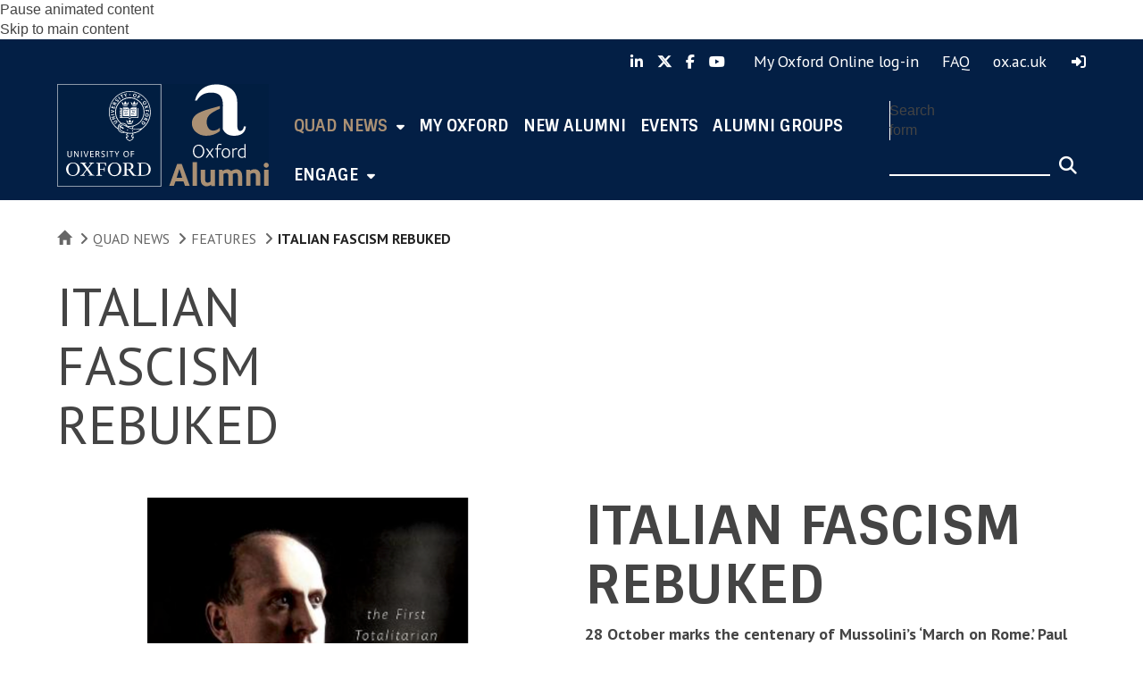

--- FILE ---
content_type: text/html; charset=utf-8
request_url: https://www.alumni.ox.ac.uk/article/italian-fascism-rebuked
body_size: 41103
content:
<!DOCTYPE html>
<html lang="en" dir="ltr" prefix="content: http://purl.org/rss/1.0/modules/content/ dc: http://purl.org/dc/terms/ foaf: http://xmlns.com/foaf/0.1/ og: http://ogp.me/ns# rdfs: http://www.w3.org/2000/01/rdf-schema# sioc: http://rdfs.org/sioc/ns# sioct: http://rdfs.org/sioc/types# skos: http://www.w3.org/2004/02/skos/core# xsd: http://www.w3.org/2001/XMLSchema#">
<head>
  <!-- force compatibility mode (quirks mode) off in IE  to avoid IE8/9/10 rendering as IE7 -->
  <meta http-equiv="X-UA-Compatible" content="IE=edge" />
  <meta charset="utf-8"><script type="text/javascript">(window.NREUM||(NREUM={})).init={ajax:{deny_list:["bam.nr-data.net"]},feature_flags:["soft_nav"]};(window.NREUM||(NREUM={})).loader_config={xpid:"VQABUFZaCxAFVVZbAwIFXg==",licenseKey:"74a7a5817d",applicationID:"51794328",browserID:"51795500"};;/*! For license information please see nr-loader-full-1.308.0.min.js.LICENSE.txt */
(()=>{var e,t,r={384:(e,t,r)=>{"use strict";r.d(t,{NT:()=>a,US:()=>u,Zm:()=>o,bQ:()=>d,dV:()=>c,pV:()=>l});var n=r(6154),i=r(1863),s=r(1910);const a={beacon:"bam.nr-data.net",errorBeacon:"bam.nr-data.net"};function o(){return n.gm.NREUM||(n.gm.NREUM={}),void 0===n.gm.newrelic&&(n.gm.newrelic=n.gm.NREUM),n.gm.NREUM}function c(){let e=o();return e.o||(e.o={ST:n.gm.setTimeout,SI:n.gm.setImmediate||n.gm.setInterval,CT:n.gm.clearTimeout,XHR:n.gm.XMLHttpRequest,REQ:n.gm.Request,EV:n.gm.Event,PR:n.gm.Promise,MO:n.gm.MutationObserver,FETCH:n.gm.fetch,WS:n.gm.WebSocket},(0,s.i)(...Object.values(e.o))),e}function d(e,t){let r=o();r.initializedAgents??={},t.initializedAt={ms:(0,i.t)(),date:new Date},r.initializedAgents[e]=t}function u(e,t){o()[e]=t}function l(){return function(){let e=o();const t=e.info||{};e.info={beacon:a.beacon,errorBeacon:a.errorBeacon,...t}}(),function(){let e=o();const t=e.init||{};e.init={...t}}(),c(),function(){let e=o();const t=e.loader_config||{};e.loader_config={...t}}(),o()}},782:(e,t,r)=>{"use strict";r.d(t,{T:()=>n});const n=r(860).K7.pageViewTiming},860:(e,t,r)=>{"use strict";r.d(t,{$J:()=>u,K7:()=>c,P3:()=>d,XX:()=>i,Yy:()=>o,df:()=>s,qY:()=>n,v4:()=>a});const n="events",i="jserrors",s="browser/blobs",a="rum",o="browser/logs",c={ajax:"ajax",genericEvents:"generic_events",jserrors:i,logging:"logging",metrics:"metrics",pageAction:"page_action",pageViewEvent:"page_view_event",pageViewTiming:"page_view_timing",sessionReplay:"session_replay",sessionTrace:"session_trace",softNav:"soft_navigations",spa:"spa"},d={[c.pageViewEvent]:1,[c.pageViewTiming]:2,[c.metrics]:3,[c.jserrors]:4,[c.spa]:5,[c.ajax]:6,[c.sessionTrace]:7,[c.softNav]:8,[c.sessionReplay]:9,[c.logging]:10,[c.genericEvents]:11},u={[c.pageViewEvent]:a,[c.pageViewTiming]:n,[c.ajax]:n,[c.spa]:n,[c.softNav]:n,[c.metrics]:i,[c.jserrors]:i,[c.sessionTrace]:s,[c.sessionReplay]:s,[c.logging]:o,[c.genericEvents]:"ins"}},944:(e,t,r)=>{"use strict";r.d(t,{R:()=>i});var n=r(3241);function i(e,t){"function"==typeof console.debug&&(console.debug("New Relic Warning: https://github.com/newrelic/newrelic-browser-agent/blob/main/docs/warning-codes.md#".concat(e),t),(0,n.W)({agentIdentifier:null,drained:null,type:"data",name:"warn",feature:"warn",data:{code:e,secondary:t}}))}},993:(e,t,r)=>{"use strict";r.d(t,{A$:()=>s,ET:()=>a,TZ:()=>o,p_:()=>i});var n=r(860);const i={ERROR:"ERROR",WARN:"WARN",INFO:"INFO",DEBUG:"DEBUG",TRACE:"TRACE"},s={OFF:0,ERROR:1,WARN:2,INFO:3,DEBUG:4,TRACE:5},a="log",o=n.K7.logging},1541:(e,t,r)=>{"use strict";r.d(t,{U:()=>i,f:()=>n});const n={MFE:"MFE",BA:"BA"};function i(e,t){if(2!==t?.harvestEndpointVersion)return{};const r=t.agentRef.runtime.appMetadata.agents[0].entityGuid;return e?{"source.id":e.id,"source.name":e.name,"source.type":e.type,"parent.id":e.parent?.id||r,"parent.type":e.parent?.type||n.BA}:{"entity.guid":r,appId:t.agentRef.info.applicationID}}},1687:(e,t,r)=>{"use strict";r.d(t,{Ak:()=>d,Ze:()=>h,x3:()=>u});var n=r(3241),i=r(7836),s=r(3606),a=r(860),o=r(2646);const c={};function d(e,t){const r={staged:!1,priority:a.P3[t]||0};l(e),c[e].get(t)||c[e].set(t,r)}function u(e,t){e&&c[e]&&(c[e].get(t)&&c[e].delete(t),p(e,t,!1),c[e].size&&f(e))}function l(e){if(!e)throw new Error("agentIdentifier required");c[e]||(c[e]=new Map)}function h(e="",t="feature",r=!1){if(l(e),!e||!c[e].get(t)||r)return p(e,t);c[e].get(t).staged=!0,f(e)}function f(e){const t=Array.from(c[e]);t.every(([e,t])=>t.staged)&&(t.sort((e,t)=>e[1].priority-t[1].priority),t.forEach(([t])=>{c[e].delete(t),p(e,t)}))}function p(e,t,r=!0){const a=e?i.ee.get(e):i.ee,c=s.i.handlers;if(!a.aborted&&a.backlog&&c){if((0,n.W)({agentIdentifier:e,type:"lifecycle",name:"drain",feature:t}),r){const e=a.backlog[t],r=c[t];if(r){for(let t=0;e&&t<e.length;++t)g(e[t],r);Object.entries(r).forEach(([e,t])=>{Object.values(t||{}).forEach(t=>{t[0]?.on&&t[0]?.context()instanceof o.y&&t[0].on(e,t[1])})})}}a.isolatedBacklog||delete c[t],a.backlog[t]=null,a.emit("drain-"+t,[])}}function g(e,t){var r=e[1];Object.values(t[r]||{}).forEach(t=>{var r=e[0];if(t[0]===r){var n=t[1],i=e[3],s=e[2];n.apply(i,s)}})}},1738:(e,t,r)=>{"use strict";r.d(t,{U:()=>f,Y:()=>h});var n=r(3241),i=r(9908),s=r(1863),a=r(944),o=r(5701),c=r(3969),d=r(8362),u=r(860),l=r(4261);function h(e,t,r,s){const h=s||r;!h||h[e]&&h[e]!==d.d.prototype[e]||(h[e]=function(){(0,i.p)(c.xV,["API/"+e+"/called"],void 0,u.K7.metrics,r.ee),(0,n.W)({agentIdentifier:r.agentIdentifier,drained:!!o.B?.[r.agentIdentifier],type:"data",name:"api",feature:l.Pl+e,data:{}});try{return t.apply(this,arguments)}catch(e){(0,a.R)(23,e)}})}function f(e,t,r,n,a){const o=e.info;null===r?delete o.jsAttributes[t]:o.jsAttributes[t]=r,(a||null===r)&&(0,i.p)(l.Pl+n,[(0,s.t)(),t,r],void 0,"session",e.ee)}},1741:(e,t,r)=>{"use strict";r.d(t,{W:()=>s});var n=r(944),i=r(4261);class s{#e(e,...t){if(this[e]!==s.prototype[e])return this[e](...t);(0,n.R)(35,e)}addPageAction(e,t){return this.#e(i.hG,e,t)}register(e){return this.#e(i.eY,e)}recordCustomEvent(e,t){return this.#e(i.fF,e,t)}setPageViewName(e,t){return this.#e(i.Fw,e,t)}setCustomAttribute(e,t,r){return this.#e(i.cD,e,t,r)}noticeError(e,t){return this.#e(i.o5,e,t)}setUserId(e,t=!1){return this.#e(i.Dl,e,t)}setApplicationVersion(e){return this.#e(i.nb,e)}setErrorHandler(e){return this.#e(i.bt,e)}addRelease(e,t){return this.#e(i.k6,e,t)}log(e,t){return this.#e(i.$9,e,t)}start(){return this.#e(i.d3)}finished(e){return this.#e(i.BL,e)}recordReplay(){return this.#e(i.CH)}pauseReplay(){return this.#e(i.Tb)}addToTrace(e){return this.#e(i.U2,e)}setCurrentRouteName(e){return this.#e(i.PA,e)}interaction(e){return this.#e(i.dT,e)}wrapLogger(e,t,r){return this.#e(i.Wb,e,t,r)}measure(e,t){return this.#e(i.V1,e,t)}consent(e){return this.#e(i.Pv,e)}}},1863:(e,t,r)=>{"use strict";function n(){return Math.floor(performance.now())}r.d(t,{t:()=>n})},1910:(e,t,r)=>{"use strict";r.d(t,{i:()=>s});var n=r(944);const i=new Map;function s(...e){return e.every(e=>{if(i.has(e))return i.get(e);const t="function"==typeof e?e.toString():"",r=t.includes("[native code]"),s=t.includes("nrWrapper");return r||s||(0,n.R)(64,e?.name||t),i.set(e,r),r})}},2555:(e,t,r)=>{"use strict";r.d(t,{D:()=>o,f:()=>a});var n=r(384),i=r(8122);const s={beacon:n.NT.beacon,errorBeacon:n.NT.errorBeacon,licenseKey:void 0,applicationID:void 0,sa:void 0,queueTime:void 0,applicationTime:void 0,ttGuid:void 0,user:void 0,account:void 0,product:void 0,extra:void 0,jsAttributes:{},userAttributes:void 0,atts:void 0,transactionName:void 0,tNamePlain:void 0};function a(e){try{return!!e.licenseKey&&!!e.errorBeacon&&!!e.applicationID}catch(e){return!1}}const o=e=>(0,i.a)(e,s)},2614:(e,t,r)=>{"use strict";r.d(t,{BB:()=>a,H3:()=>n,g:()=>d,iL:()=>c,tS:()=>o,uh:()=>i,wk:()=>s});const n="NRBA",i="SESSION",s=144e5,a=18e5,o={STARTED:"session-started",PAUSE:"session-pause",RESET:"session-reset",RESUME:"session-resume",UPDATE:"session-update"},c={SAME_TAB:"same-tab",CROSS_TAB:"cross-tab"},d={OFF:0,FULL:1,ERROR:2}},2646:(e,t,r)=>{"use strict";r.d(t,{y:()=>n});class n{constructor(e){this.contextId=e}}},2843:(e,t,r)=>{"use strict";r.d(t,{G:()=>s,u:()=>i});var n=r(3878);function i(e,t=!1,r,i){(0,n.DD)("visibilitychange",function(){if(t)return void("hidden"===document.visibilityState&&e());e(document.visibilityState)},r,i)}function s(e,t,r){(0,n.sp)("pagehide",e,t,r)}},3241:(e,t,r)=>{"use strict";r.d(t,{W:()=>s});var n=r(6154);const i="newrelic";function s(e={}){try{n.gm.dispatchEvent(new CustomEvent(i,{detail:e}))}catch(e){}}},3304:(e,t,r)=>{"use strict";r.d(t,{A:()=>s});var n=r(7836);const i=()=>{const e=new WeakSet;return(t,r)=>{if("object"==typeof r&&null!==r){if(e.has(r))return;e.add(r)}return r}};function s(e){try{return JSON.stringify(e,i())??""}catch(e){try{n.ee.emit("internal-error",[e])}catch(e){}return""}}},3333:(e,t,r)=>{"use strict";r.d(t,{$v:()=>u,TZ:()=>n,Xh:()=>c,Zp:()=>i,kd:()=>d,mq:()=>o,nf:()=>a,qN:()=>s});const n=r(860).K7.genericEvents,i=["auxclick","click","copy","keydown","paste","scrollend"],s=["focus","blur"],a=4,o=1e3,c=2e3,d=["PageAction","UserAction","BrowserPerformance"],u={RESOURCES:"experimental.resources",REGISTER:"register"}},3434:(e,t,r)=>{"use strict";r.d(t,{Jt:()=>s,YM:()=>d});var n=r(7836),i=r(5607);const s="nr@original:".concat(i.W),a=50;var o=Object.prototype.hasOwnProperty,c=!1;function d(e,t){return e||(e=n.ee),r.inPlace=function(e,t,n,i,s){n||(n="");const a="-"===n.charAt(0);for(let o=0;o<t.length;o++){const c=t[o],d=e[c];l(d)||(e[c]=r(d,a?c+n:n,i,c,s))}},r.flag=s,r;function r(t,r,n,c,d){return l(t)?t:(r||(r=""),nrWrapper[s]=t,function(e,t,r){if(Object.defineProperty&&Object.keys)try{return Object.keys(e).forEach(function(r){Object.defineProperty(t,r,{get:function(){return e[r]},set:function(t){return e[r]=t,t}})}),t}catch(e){u([e],r)}for(var n in e)o.call(e,n)&&(t[n]=e[n])}(t,nrWrapper,e),nrWrapper);function nrWrapper(){var s,o,l,h;let f;try{o=this,s=[...arguments],l="function"==typeof n?n(s,o):n||{}}catch(t){u([t,"",[s,o,c],l],e)}i(r+"start",[s,o,c],l,d);const p=performance.now();let g;try{return h=t.apply(o,s),g=performance.now(),h}catch(e){throw g=performance.now(),i(r+"err",[s,o,e],l,d),f=e,f}finally{const e=g-p,t={start:p,end:g,duration:e,isLongTask:e>=a,methodName:c,thrownError:f};t.isLongTask&&i("long-task",[t,o],l,d),i(r+"end",[s,o,h],l,d)}}}function i(r,n,i,s){if(!c||t){var a=c;c=!0;try{e.emit(r,n,i,t,s)}catch(t){u([t,r,n,i],e)}c=a}}}function u(e,t){t||(t=n.ee);try{t.emit("internal-error",e)}catch(e){}}function l(e){return!(e&&"function"==typeof e&&e.apply&&!e[s])}},3606:(e,t,r)=>{"use strict";r.d(t,{i:()=>s});var n=r(9908);s.on=a;var i=s.handlers={};function s(e,t,r,s){a(s||n.d,i,e,t,r)}function a(e,t,r,i,s){s||(s="feature"),e||(e=n.d);var a=t[s]=t[s]||{};(a[r]=a[r]||[]).push([e,i])}},3738:(e,t,r)=>{"use strict";r.d(t,{He:()=>i,Kp:()=>o,Lc:()=>d,Rz:()=>u,TZ:()=>n,bD:()=>s,d3:()=>a,jx:()=>l,sl:()=>h,uP:()=>c});const n=r(860).K7.sessionTrace,i="bstResource",s="resource",a="-start",o="-end",c="fn"+a,d="fn"+o,u="pushState",l=1e3,h=3e4},3785:(e,t,r)=>{"use strict";r.d(t,{R:()=>c,b:()=>d});var n=r(9908),i=r(1863),s=r(860),a=r(3969),o=r(993);function c(e,t,r={},c=o.p_.INFO,d=!0,u,l=(0,i.t)()){(0,n.p)(a.xV,["API/logging/".concat(c.toLowerCase(),"/called")],void 0,s.K7.metrics,e),(0,n.p)(o.ET,[l,t,r,c,d,u],void 0,s.K7.logging,e)}function d(e){return"string"==typeof e&&Object.values(o.p_).some(t=>t===e.toUpperCase().trim())}},3878:(e,t,r)=>{"use strict";function n(e,t){return{capture:e,passive:!1,signal:t}}function i(e,t,r=!1,i){window.addEventListener(e,t,n(r,i))}function s(e,t,r=!1,i){document.addEventListener(e,t,n(r,i))}r.d(t,{DD:()=>s,jT:()=>n,sp:()=>i})},3969:(e,t,r)=>{"use strict";r.d(t,{TZ:()=>n,XG:()=>o,rs:()=>i,xV:()=>a,z_:()=>s});const n=r(860).K7.metrics,i="sm",s="cm",a="storeSupportabilityMetrics",o="storeEventMetrics"},4234:(e,t,r)=>{"use strict";r.d(t,{W:()=>s});var n=r(7836),i=r(1687);class s{constructor(e,t){this.agentIdentifier=e,this.ee=n.ee.get(e),this.featureName=t,this.blocked=!1}deregisterDrain(){(0,i.x3)(this.agentIdentifier,this.featureName)}}},4261:(e,t,r)=>{"use strict";r.d(t,{$9:()=>d,BL:()=>o,CH:()=>f,Dl:()=>w,Fw:()=>y,PA:()=>m,Pl:()=>n,Pv:()=>T,Tb:()=>l,U2:()=>s,V1:()=>E,Wb:()=>x,bt:()=>b,cD:()=>v,d3:()=>R,dT:()=>c,eY:()=>p,fF:()=>h,hG:()=>i,k6:()=>a,nb:()=>g,o5:()=>u});const n="api-",i="addPageAction",s="addToTrace",a="addRelease",o="finished",c="interaction",d="log",u="noticeError",l="pauseReplay",h="recordCustomEvent",f="recordReplay",p="register",g="setApplicationVersion",m="setCurrentRouteName",v="setCustomAttribute",b="setErrorHandler",y="setPageViewName",w="setUserId",R="start",x="wrapLogger",E="measure",T="consent"},5205:(e,t,r)=>{"use strict";r.d(t,{j:()=>S});var n=r(384),i=r(1741);var s=r(2555),a=r(3333);const o=e=>{if(!e||"string"!=typeof e)return!1;try{document.createDocumentFragment().querySelector(e)}catch{return!1}return!0};var c=r(2614),d=r(944),u=r(8122);const l="[data-nr-mask]",h=e=>(0,u.a)(e,(()=>{const e={feature_flags:[],experimental:{allow_registered_children:!1,resources:!1},mask_selector:"*",block_selector:"[data-nr-block]",mask_input_options:{color:!1,date:!1,"datetime-local":!1,email:!1,month:!1,number:!1,range:!1,search:!1,tel:!1,text:!1,time:!1,url:!1,week:!1,textarea:!1,select:!1,password:!0}};return{ajax:{deny_list:void 0,block_internal:!0,enabled:!0,autoStart:!0},api:{get allow_registered_children(){return e.feature_flags.includes(a.$v.REGISTER)||e.experimental.allow_registered_children},set allow_registered_children(t){e.experimental.allow_registered_children=t},duplicate_registered_data:!1},browser_consent_mode:{enabled:!1},distributed_tracing:{enabled:void 0,exclude_newrelic_header:void 0,cors_use_newrelic_header:void 0,cors_use_tracecontext_headers:void 0,allowed_origins:void 0},get feature_flags(){return e.feature_flags},set feature_flags(t){e.feature_flags=t},generic_events:{enabled:!0,autoStart:!0},harvest:{interval:30},jserrors:{enabled:!0,autoStart:!0},logging:{enabled:!0,autoStart:!0},metrics:{enabled:!0,autoStart:!0},obfuscate:void 0,page_action:{enabled:!0},page_view_event:{enabled:!0,autoStart:!0},page_view_timing:{enabled:!0,autoStart:!0},performance:{capture_marks:!1,capture_measures:!1,capture_detail:!0,resources:{get enabled(){return e.feature_flags.includes(a.$v.RESOURCES)||e.experimental.resources},set enabled(t){e.experimental.resources=t},asset_types:[],first_party_domains:[],ignore_newrelic:!0}},privacy:{cookies_enabled:!0},proxy:{assets:void 0,beacon:void 0},session:{expiresMs:c.wk,inactiveMs:c.BB},session_replay:{autoStart:!0,enabled:!1,preload:!1,sampling_rate:10,error_sampling_rate:100,collect_fonts:!1,inline_images:!1,fix_stylesheets:!0,mask_all_inputs:!0,get mask_text_selector(){return e.mask_selector},set mask_text_selector(t){o(t)?e.mask_selector="".concat(t,",").concat(l):""===t||null===t?e.mask_selector=l:(0,d.R)(5,t)},get block_class(){return"nr-block"},get ignore_class(){return"nr-ignore"},get mask_text_class(){return"nr-mask"},get block_selector(){return e.block_selector},set block_selector(t){o(t)?e.block_selector+=",".concat(t):""!==t&&(0,d.R)(6,t)},get mask_input_options(){return e.mask_input_options},set mask_input_options(t){t&&"object"==typeof t?e.mask_input_options={...t,password:!0}:(0,d.R)(7,t)}},session_trace:{enabled:!0,autoStart:!0},soft_navigations:{enabled:!0,autoStart:!0},spa:{enabled:!0,autoStart:!0},ssl:void 0,user_actions:{enabled:!0,elementAttributes:["id","className","tagName","type"]}}})());var f=r(6154),p=r(9324);let g=0;const m={buildEnv:p.F3,distMethod:p.Xs,version:p.xv,originTime:f.WN},v={consented:!1},b={appMetadata:{},get consented(){return this.session?.state?.consent||v.consented},set consented(e){v.consented=e},customTransaction:void 0,denyList:void 0,disabled:!1,harvester:void 0,isolatedBacklog:!1,isRecording:!1,loaderType:void 0,maxBytes:3e4,obfuscator:void 0,onerror:void 0,ptid:void 0,releaseIds:{},session:void 0,timeKeeper:void 0,registeredEntities:[],jsAttributesMetadata:{bytes:0},get harvestCount(){return++g}},y=e=>{const t=(0,u.a)(e,b),r=Object.keys(m).reduce((e,t)=>(e[t]={value:m[t],writable:!1,configurable:!0,enumerable:!0},e),{});return Object.defineProperties(t,r)};var w=r(5701);const R=e=>{const t=e.startsWith("http");e+="/",r.p=t?e:"https://"+e};var x=r(7836),E=r(3241);const T={accountID:void 0,trustKey:void 0,agentID:void 0,licenseKey:void 0,applicationID:void 0,xpid:void 0},A=e=>(0,u.a)(e,T),_=new Set;function S(e,t={},r,a){let{init:o,info:c,loader_config:d,runtime:u={},exposed:l=!0}=t;if(!c){const e=(0,n.pV)();o=e.init,c=e.info,d=e.loader_config}e.init=h(o||{}),e.loader_config=A(d||{}),c.jsAttributes??={},f.bv&&(c.jsAttributes.isWorker=!0),e.info=(0,s.D)(c);const p=e.init,g=[c.beacon,c.errorBeacon];_.has(e.agentIdentifier)||(p.proxy.assets&&(R(p.proxy.assets),g.push(p.proxy.assets)),p.proxy.beacon&&g.push(p.proxy.beacon),e.beacons=[...g],function(e){const t=(0,n.pV)();Object.getOwnPropertyNames(i.W.prototype).forEach(r=>{const n=i.W.prototype[r];if("function"!=typeof n||"constructor"===n)return;let s=t[r];e[r]&&!1!==e.exposed&&"micro-agent"!==e.runtime?.loaderType&&(t[r]=(...t)=>{const n=e[r](...t);return s?s(...t):n})})}(e),(0,n.US)("activatedFeatures",w.B)),u.denyList=[...p.ajax.deny_list||[],...p.ajax.block_internal?g:[]],u.ptid=e.agentIdentifier,u.loaderType=r,e.runtime=y(u),_.has(e.agentIdentifier)||(e.ee=x.ee.get(e.agentIdentifier),e.exposed=l,(0,E.W)({agentIdentifier:e.agentIdentifier,drained:!!w.B?.[e.agentIdentifier],type:"lifecycle",name:"initialize",feature:void 0,data:e.config})),_.add(e.agentIdentifier)}},5270:(e,t,r)=>{"use strict";r.d(t,{Aw:()=>a,SR:()=>s,rF:()=>o});var n=r(384),i=r(7767);function s(e){return!!(0,n.dV)().o.MO&&(0,i.V)(e)&&!0===e?.session_trace.enabled}function a(e){return!0===e?.session_replay.preload&&s(e)}function o(e,t){try{if("string"==typeof t?.type){if("password"===t.type.toLowerCase())return"*".repeat(e?.length||0);if(void 0!==t?.dataset?.nrUnmask||t?.classList?.contains("nr-unmask"))return e}}catch(e){}return"string"==typeof e?e.replace(/[\S]/g,"*"):"*".repeat(e?.length||0)}},5289:(e,t,r)=>{"use strict";r.d(t,{GG:()=>a,Qr:()=>c,sB:()=>o});var n=r(3878),i=r(6389);function s(){return"undefined"==typeof document||"complete"===document.readyState}function a(e,t){if(s())return e();const r=(0,i.J)(e),a=setInterval(()=>{s()&&(clearInterval(a),r())},500);(0,n.sp)("load",r,t)}function o(e){if(s())return e();(0,n.DD)("DOMContentLoaded",e)}function c(e){if(s())return e();(0,n.sp)("popstate",e)}},5607:(e,t,r)=>{"use strict";r.d(t,{W:()=>n});const n=(0,r(9566).bz)()},5701:(e,t,r)=>{"use strict";r.d(t,{B:()=>s,t:()=>a});var n=r(3241);const i=new Set,s={};function a(e,t){const r=t.agentIdentifier;s[r]??={},e&&"object"==typeof e&&(i.has(r)||(t.ee.emit("rumresp",[e]),s[r]=e,i.add(r),(0,n.W)({agentIdentifier:r,loaded:!0,drained:!0,type:"lifecycle",name:"load",feature:void 0,data:e})))}},6154:(e,t,r)=>{"use strict";r.d(t,{OF:()=>d,RI:()=>i,WN:()=>h,bv:()=>s,eN:()=>f,gm:()=>a,lR:()=>l,m:()=>c,mw:()=>o,sb:()=>u});var n=r(1863);const i="undefined"!=typeof window&&!!window.document,s="undefined"!=typeof WorkerGlobalScope&&("undefined"!=typeof self&&self instanceof WorkerGlobalScope&&self.navigator instanceof WorkerNavigator||"undefined"!=typeof globalThis&&globalThis instanceof WorkerGlobalScope&&globalThis.navigator instanceof WorkerNavigator),a=i?window:"undefined"!=typeof WorkerGlobalScope&&("undefined"!=typeof self&&self instanceof WorkerGlobalScope&&self||"undefined"!=typeof globalThis&&globalThis instanceof WorkerGlobalScope&&globalThis),o=Boolean("hidden"===a?.document?.visibilityState),c=""+a?.location,d=/iPad|iPhone|iPod/.test(a.navigator?.userAgent),u=d&&"undefined"==typeof SharedWorker,l=(()=>{const e=a.navigator?.userAgent?.match(/Firefox[/\s](\d+\.\d+)/);return Array.isArray(e)&&e.length>=2?+e[1]:0})(),h=Date.now()-(0,n.t)(),f=()=>"undefined"!=typeof PerformanceNavigationTiming&&a?.performance?.getEntriesByType("navigation")?.[0]?.responseStart},6344:(e,t,r)=>{"use strict";r.d(t,{BB:()=>u,Qb:()=>l,TZ:()=>i,Ug:()=>a,Vh:()=>s,_s:()=>o,bc:()=>d,yP:()=>c});var n=r(2614);const i=r(860).K7.sessionReplay,s="errorDuringReplay",a=.12,o={DomContentLoaded:0,Load:1,FullSnapshot:2,IncrementalSnapshot:3,Meta:4,Custom:5},c={[n.g.ERROR]:15e3,[n.g.FULL]:3e5,[n.g.OFF]:0},d={RESET:{message:"Session was reset",sm:"Reset"},IMPORT:{message:"Recorder failed to import",sm:"Import"},TOO_MANY:{message:"429: Too Many Requests",sm:"Too-Many"},TOO_BIG:{message:"Payload was too large",sm:"Too-Big"},CROSS_TAB:{message:"Session Entity was set to OFF on another tab",sm:"Cross-Tab"},ENTITLEMENTS:{message:"Session Replay is not allowed and will not be started",sm:"Entitlement"}},u=5e3,l={API:"api",RESUME:"resume",SWITCH_TO_FULL:"switchToFull",INITIALIZE:"initialize",PRELOAD:"preload"}},6389:(e,t,r)=>{"use strict";function n(e,t=500,r={}){const n=r?.leading||!1;let i;return(...r)=>{n&&void 0===i&&(e.apply(this,r),i=setTimeout(()=>{i=clearTimeout(i)},t)),n||(clearTimeout(i),i=setTimeout(()=>{e.apply(this,r)},t))}}function i(e){let t=!1;return(...r)=>{t||(t=!0,e.apply(this,r))}}r.d(t,{J:()=>i,s:()=>n})},6630:(e,t,r)=>{"use strict";r.d(t,{T:()=>n});const n=r(860).K7.pageViewEvent},6774:(e,t,r)=>{"use strict";r.d(t,{T:()=>n});const n=r(860).K7.jserrors},7295:(e,t,r)=>{"use strict";r.d(t,{Xv:()=>a,gX:()=>i,iW:()=>s});var n=[];function i(e){if(!e||s(e))return!1;if(0===n.length)return!0;if("*"===n[0].hostname)return!1;for(var t=0;t<n.length;t++){var r=n[t];if(r.hostname.test(e.hostname)&&r.pathname.test(e.pathname))return!1}return!0}function s(e){return void 0===e.hostname}function a(e){if(n=[],e&&e.length)for(var t=0;t<e.length;t++){let r=e[t];if(!r)continue;if("*"===r)return void(n=[{hostname:"*"}]);0===r.indexOf("http://")?r=r.substring(7):0===r.indexOf("https://")&&(r=r.substring(8));const i=r.indexOf("/");let s,a;i>0?(s=r.substring(0,i),a=r.substring(i)):(s=r,a="*");let[c]=s.split(":");n.push({hostname:o(c),pathname:o(a,!0)})}}function o(e,t=!1){const r=e.replace(/[.+?^${}()|[\]\\]/g,e=>"\\"+e).replace(/\*/g,".*?");return new RegExp((t?"^":"")+r+"$")}},7485:(e,t,r)=>{"use strict";r.d(t,{D:()=>i});var n=r(6154);function i(e){if(0===(e||"").indexOf("data:"))return{protocol:"data"};try{const t=new URL(e,location.href),r={port:t.port,hostname:t.hostname,pathname:t.pathname,search:t.search,protocol:t.protocol.slice(0,t.protocol.indexOf(":")),sameOrigin:t.protocol===n.gm?.location?.protocol&&t.host===n.gm?.location?.host};return r.port&&""!==r.port||("http:"===t.protocol&&(r.port="80"),"https:"===t.protocol&&(r.port="443")),r.pathname&&""!==r.pathname?r.pathname.startsWith("/")||(r.pathname="/".concat(r.pathname)):r.pathname="/",r}catch(e){return{}}}},7699:(e,t,r)=>{"use strict";r.d(t,{It:()=>s,KC:()=>o,No:()=>i,qh:()=>a});var n=r(860);const i=16e3,s=1e6,a="SESSION_ERROR",o={[n.K7.logging]:!0,[n.K7.genericEvents]:!1,[n.K7.jserrors]:!1,[n.K7.ajax]:!1}},7767:(e,t,r)=>{"use strict";r.d(t,{V:()=>i});var n=r(6154);const i=e=>n.RI&&!0===e?.privacy.cookies_enabled},7836:(e,t,r)=>{"use strict";r.d(t,{P:()=>o,ee:()=>c});var n=r(384),i=r(8990),s=r(2646),a=r(5607);const o="nr@context:".concat(a.W),c=function e(t,r){var n={},a={},u={},l=!1;try{l=16===r.length&&d.initializedAgents?.[r]?.runtime.isolatedBacklog}catch(e){}var h={on:p,addEventListener:p,removeEventListener:function(e,t){var r=n[e];if(!r)return;for(var i=0;i<r.length;i++)r[i]===t&&r.splice(i,1)},emit:function(e,r,n,i,s){!1!==s&&(s=!0);if(c.aborted&&!i)return;t&&s&&t.emit(e,r,n);var o=f(n);g(e).forEach(e=>{e.apply(o,r)});var d=v()[a[e]];d&&d.push([h,e,r,o]);return o},get:m,listeners:g,context:f,buffer:function(e,t){const r=v();if(t=t||"feature",h.aborted)return;Object.entries(e||{}).forEach(([e,n])=>{a[n]=t,t in r||(r[t]=[])})},abort:function(){h._aborted=!0,Object.keys(h.backlog).forEach(e=>{delete h.backlog[e]})},isBuffering:function(e){return!!v()[a[e]]},debugId:r,backlog:l?{}:t&&"object"==typeof t.backlog?t.backlog:{},isolatedBacklog:l};return Object.defineProperty(h,"aborted",{get:()=>{let e=h._aborted||!1;return e||(t&&(e=t.aborted),e)}}),h;function f(e){return e&&e instanceof s.y?e:e?(0,i.I)(e,o,()=>new s.y(o)):new s.y(o)}function p(e,t){n[e]=g(e).concat(t)}function g(e){return n[e]||[]}function m(t){return u[t]=u[t]||e(h,t)}function v(){return h.backlog}}(void 0,"globalEE"),d=(0,n.Zm)();d.ee||(d.ee=c)},8122:(e,t,r)=>{"use strict";r.d(t,{a:()=>i});var n=r(944);function i(e,t){try{if(!e||"object"!=typeof e)return(0,n.R)(3);if(!t||"object"!=typeof t)return(0,n.R)(4);const r=Object.create(Object.getPrototypeOf(t),Object.getOwnPropertyDescriptors(t)),s=0===Object.keys(r).length?e:r;for(let a in s)if(void 0!==e[a])try{if(null===e[a]){r[a]=null;continue}Array.isArray(e[a])&&Array.isArray(t[a])?r[a]=Array.from(new Set([...e[a],...t[a]])):"object"==typeof e[a]&&"object"==typeof t[a]?r[a]=i(e[a],t[a]):r[a]=e[a]}catch(e){r[a]||(0,n.R)(1,e)}return r}catch(e){(0,n.R)(2,e)}}},8139:(e,t,r)=>{"use strict";r.d(t,{u:()=>h});var n=r(7836),i=r(3434),s=r(8990),a=r(6154);const o={},c=a.gm.XMLHttpRequest,d="addEventListener",u="removeEventListener",l="nr@wrapped:".concat(n.P);function h(e){var t=function(e){return(e||n.ee).get("events")}(e);if(o[t.debugId]++)return t;o[t.debugId]=1;var r=(0,i.YM)(t,!0);function h(e){r.inPlace(e,[d,u],"-",p)}function p(e,t){return e[1]}return"getPrototypeOf"in Object&&(a.RI&&f(document,h),c&&f(c.prototype,h),f(a.gm,h)),t.on(d+"-start",function(e,t){var n=e[1];if(null!==n&&("function"==typeof n||"object"==typeof n)&&"newrelic"!==e[0]){var i=(0,s.I)(n,l,function(){var e={object:function(){if("function"!=typeof n.handleEvent)return;return n.handleEvent.apply(n,arguments)},function:n}[typeof n];return e?r(e,"fn-",null,e.name||"anonymous"):n});this.wrapped=e[1]=i}}),t.on(u+"-start",function(e){e[1]=this.wrapped||e[1]}),t}function f(e,t,...r){let n=e;for(;"object"==typeof n&&!Object.prototype.hasOwnProperty.call(n,d);)n=Object.getPrototypeOf(n);n&&t(n,...r)}},8362:(e,t,r)=>{"use strict";r.d(t,{d:()=>s});var n=r(9566),i=r(1741);class s extends i.W{agentIdentifier=(0,n.LA)(16)}},8374:(e,t,r)=>{r.nc=(()=>{try{return document?.currentScript?.nonce}catch(e){}return""})()},8990:(e,t,r)=>{"use strict";r.d(t,{I:()=>i});var n=Object.prototype.hasOwnProperty;function i(e,t,r){if(n.call(e,t))return e[t];var i=r();if(Object.defineProperty&&Object.keys)try{return Object.defineProperty(e,t,{value:i,writable:!0,enumerable:!1}),i}catch(e){}return e[t]=i,i}},9119:(e,t,r)=>{"use strict";r.d(t,{L:()=>s});var n=/([^?#]*)[^#]*(#[^?]*|$).*/,i=/([^?#]*)().*/;function s(e,t){return e?e.replace(t?n:i,"$1$2"):e}},9300:(e,t,r)=>{"use strict";r.d(t,{T:()=>n});const n=r(860).K7.ajax},9324:(e,t,r)=>{"use strict";r.d(t,{AJ:()=>a,F3:()=>i,Xs:()=>s,Yq:()=>o,xv:()=>n});const n="1.308.0",i="PROD",s="CDN",a="@newrelic/rrweb",o="1.0.1"},9566:(e,t,r)=>{"use strict";r.d(t,{LA:()=>o,ZF:()=>c,bz:()=>a,el:()=>d});var n=r(6154);const i="xxxxxxxx-xxxx-4xxx-yxxx-xxxxxxxxxxxx";function s(e,t){return e?15&e[t]:16*Math.random()|0}function a(){const e=n.gm?.crypto||n.gm?.msCrypto;let t,r=0;return e&&e.getRandomValues&&(t=e.getRandomValues(new Uint8Array(30))),i.split("").map(e=>"x"===e?s(t,r++).toString(16):"y"===e?(3&s()|8).toString(16):e).join("")}function o(e){const t=n.gm?.crypto||n.gm?.msCrypto;let r,i=0;t&&t.getRandomValues&&(r=t.getRandomValues(new Uint8Array(e)));const a=[];for(var o=0;o<e;o++)a.push(s(r,i++).toString(16));return a.join("")}function c(){return o(16)}function d(){return o(32)}},9908:(e,t,r)=>{"use strict";r.d(t,{d:()=>n,p:()=>i});var n=r(7836).ee.get("handle");function i(e,t,r,i,s){s?(s.buffer([e],i),s.emit(e,t,r)):(n.buffer([e],i),n.emit(e,t,r))}}},n={};function i(e){var t=n[e];if(void 0!==t)return t.exports;var s=n[e]={exports:{}};return r[e](s,s.exports,i),s.exports}i.m=r,i.d=(e,t)=>{for(var r in t)i.o(t,r)&&!i.o(e,r)&&Object.defineProperty(e,r,{enumerable:!0,get:t[r]})},i.f={},i.e=e=>Promise.all(Object.keys(i.f).reduce((t,r)=>(i.f[r](e,t),t),[])),i.u=e=>({95:"nr-full-compressor",222:"nr-full-recorder",891:"nr-full"}[e]+"-1.308.0.min.js"),i.o=(e,t)=>Object.prototype.hasOwnProperty.call(e,t),e={},t="NRBA-1.308.0.PROD:",i.l=(r,n,s,a)=>{if(e[r])e[r].push(n);else{var o,c;if(void 0!==s)for(var d=document.getElementsByTagName("script"),u=0;u<d.length;u++){var l=d[u];if(l.getAttribute("src")==r||l.getAttribute("data-webpack")==t+s){o=l;break}}if(!o){c=!0;var h={891:"sha512-fcveNDcpRQS9OweGhN4uJe88Qmg+EVyH6j/wngwL2Le0m7LYyz7q+JDx7KBxsdDF4TaPVsSmHg12T3pHwdLa7w==",222:"sha512-O8ZzdvgB4fRyt7k2Qrr4STpR+tCA2mcQEig6/dP3rRy9uEx1CTKQ6cQ7Src0361y7xS434ua+zIPo265ZpjlEg==",95:"sha512-jDWejat/6/UDex/9XjYoPPmpMPuEvBCSuCg/0tnihjbn5bh9mP3An0NzFV9T5Tc+3kKhaXaZA8UIKPAanD2+Gw=="};(o=document.createElement("script")).charset="utf-8",i.nc&&o.setAttribute("nonce",i.nc),o.setAttribute("data-webpack",t+s),o.src=r,0!==o.src.indexOf(window.location.origin+"/")&&(o.crossOrigin="anonymous"),h[a]&&(o.integrity=h[a])}e[r]=[n];var f=(t,n)=>{o.onerror=o.onload=null,clearTimeout(p);var i=e[r];if(delete e[r],o.parentNode&&o.parentNode.removeChild(o),i&&i.forEach(e=>e(n)),t)return t(n)},p=setTimeout(f.bind(null,void 0,{type:"timeout",target:o}),12e4);o.onerror=f.bind(null,o.onerror),o.onload=f.bind(null,o.onload),c&&document.head.appendChild(o)}},i.r=e=>{"undefined"!=typeof Symbol&&Symbol.toStringTag&&Object.defineProperty(e,Symbol.toStringTag,{value:"Module"}),Object.defineProperty(e,"__esModule",{value:!0})},i.p="https://js-agent.newrelic.com/",(()=>{var e={85:0,959:0};i.f.j=(t,r)=>{var n=i.o(e,t)?e[t]:void 0;if(0!==n)if(n)r.push(n[2]);else{var s=new Promise((r,i)=>n=e[t]=[r,i]);r.push(n[2]=s);var a=i.p+i.u(t),o=new Error;i.l(a,r=>{if(i.o(e,t)&&(0!==(n=e[t])&&(e[t]=void 0),n)){var s=r&&("load"===r.type?"missing":r.type),a=r&&r.target&&r.target.src;o.message="Loading chunk "+t+" failed: ("+s+": "+a+")",o.name="ChunkLoadError",o.type=s,o.request=a,n[1](o)}},"chunk-"+t,t)}};var t=(t,r)=>{var n,s,[a,o,c]=r,d=0;if(a.some(t=>0!==e[t])){for(n in o)i.o(o,n)&&(i.m[n]=o[n]);if(c)c(i)}for(t&&t(r);d<a.length;d++)s=a[d],i.o(e,s)&&e[s]&&e[s][0](),e[s]=0},r=self["webpackChunk:NRBA-1.308.0.PROD"]=self["webpackChunk:NRBA-1.308.0.PROD"]||[];r.forEach(t.bind(null,0)),r.push=t.bind(null,r.push.bind(r))})(),(()=>{"use strict";i(8374);var e=i(8362),t=i(860);const r=Object.values(t.K7);var n=i(5205);var s=i(9908),a=i(1863),o=i(4261),c=i(1738);var d=i(1687),u=i(4234),l=i(5289),h=i(6154),f=i(944),p=i(5270),g=i(7767),m=i(6389),v=i(7699);class b extends u.W{constructor(e,t){super(e.agentIdentifier,t),this.agentRef=e,this.abortHandler=void 0,this.featAggregate=void 0,this.loadedSuccessfully=void 0,this.onAggregateImported=new Promise(e=>{this.loadedSuccessfully=e}),this.deferred=Promise.resolve(),!1===e.init[this.featureName].autoStart?this.deferred=new Promise((t,r)=>{this.ee.on("manual-start-all",(0,m.J)(()=>{(0,d.Ak)(e.agentIdentifier,this.featureName),t()}))}):(0,d.Ak)(e.agentIdentifier,t)}importAggregator(e,t,r={}){if(this.featAggregate)return;const n=async()=>{let n;await this.deferred;try{if((0,g.V)(e.init)){const{setupAgentSession:t}=await i.e(891).then(i.bind(i,8766));n=t(e)}}catch(e){(0,f.R)(20,e),this.ee.emit("internal-error",[e]),(0,s.p)(v.qh,[e],void 0,this.featureName,this.ee)}try{if(!this.#t(this.featureName,n,e.init))return(0,d.Ze)(this.agentIdentifier,this.featureName),void this.loadedSuccessfully(!1);const{Aggregate:i}=await t();this.featAggregate=new i(e,r),e.runtime.harvester.initializedAggregates.push(this.featAggregate),this.loadedSuccessfully(!0)}catch(e){(0,f.R)(34,e),this.abortHandler?.(),(0,d.Ze)(this.agentIdentifier,this.featureName,!0),this.loadedSuccessfully(!1),this.ee&&this.ee.abort()}};h.RI?(0,l.GG)(()=>n(),!0):n()}#t(e,r,n){if(this.blocked)return!1;switch(e){case t.K7.sessionReplay:return(0,p.SR)(n)&&!!r;case t.K7.sessionTrace:return!!r;default:return!0}}}var y=i(6630),w=i(2614),R=i(3241);class x extends b{static featureName=y.T;constructor(e){var t;super(e,y.T),this.setupInspectionEvents(e.agentIdentifier),t=e,(0,c.Y)(o.Fw,function(e,r){"string"==typeof e&&("/"!==e.charAt(0)&&(e="/"+e),t.runtime.customTransaction=(r||"http://custom.transaction")+e,(0,s.p)(o.Pl+o.Fw,[(0,a.t)()],void 0,void 0,t.ee))},t),this.importAggregator(e,()=>i.e(891).then(i.bind(i,3718)))}setupInspectionEvents(e){const t=(t,r)=>{t&&(0,R.W)({agentIdentifier:e,timeStamp:t.timeStamp,loaded:"complete"===t.target.readyState,type:"window",name:r,data:t.target.location+""})};(0,l.sB)(e=>{t(e,"DOMContentLoaded")}),(0,l.GG)(e=>{t(e,"load")}),(0,l.Qr)(e=>{t(e,"navigate")}),this.ee.on(w.tS.UPDATE,(t,r)=>{(0,R.W)({agentIdentifier:e,type:"lifecycle",name:"session",data:r})})}}var E=i(384);class T extends e.d{constructor(e){var t;(super(),h.gm)?(this.features={},(0,E.bQ)(this.agentIdentifier,this),this.desiredFeatures=new Set(e.features||[]),this.desiredFeatures.add(x),(0,n.j)(this,e,e.loaderType||"agent"),t=this,(0,c.Y)(o.cD,function(e,r,n=!1){if("string"==typeof e){if(["string","number","boolean"].includes(typeof r)||null===r)return(0,c.U)(t,e,r,o.cD,n);(0,f.R)(40,typeof r)}else(0,f.R)(39,typeof e)},t),function(e){(0,c.Y)(o.Dl,function(t,r=!1){if("string"!=typeof t&&null!==t)return void(0,f.R)(41,typeof t);const n=e.info.jsAttributes["enduser.id"];r&&null!=n&&n!==t?(0,s.p)(o.Pl+"setUserIdAndResetSession",[t],void 0,"session",e.ee):(0,c.U)(e,"enduser.id",t,o.Dl,!0)},e)}(this),function(e){(0,c.Y)(o.nb,function(t){if("string"==typeof t||null===t)return(0,c.U)(e,"application.version",t,o.nb,!1);(0,f.R)(42,typeof t)},e)}(this),function(e){(0,c.Y)(o.d3,function(){e.ee.emit("manual-start-all")},e)}(this),function(e){(0,c.Y)(o.Pv,function(t=!0){if("boolean"==typeof t){if((0,s.p)(o.Pl+o.Pv,[t],void 0,"session",e.ee),e.runtime.consented=t,t){const t=e.features.page_view_event;t.onAggregateImported.then(e=>{const r=t.featAggregate;e&&!r.sentRum&&r.sendRum()})}}else(0,f.R)(65,typeof t)},e)}(this),this.run()):(0,f.R)(21)}get config(){return{info:this.info,init:this.init,loader_config:this.loader_config,runtime:this.runtime}}get api(){return this}run(){try{const e=function(e){const t={};return r.forEach(r=>{t[r]=!!e[r]?.enabled}),t}(this.init),n=[...this.desiredFeatures];n.sort((e,r)=>t.P3[e.featureName]-t.P3[r.featureName]),n.forEach(r=>{if(!e[r.featureName]&&r.featureName!==t.K7.pageViewEvent)return;if(r.featureName===t.K7.spa)return void(0,f.R)(67);const n=function(e){switch(e){case t.K7.ajax:return[t.K7.jserrors];case t.K7.sessionTrace:return[t.K7.ajax,t.K7.pageViewEvent];case t.K7.sessionReplay:return[t.K7.sessionTrace];case t.K7.pageViewTiming:return[t.K7.pageViewEvent];default:return[]}}(r.featureName).filter(e=>!(e in this.features));n.length>0&&(0,f.R)(36,{targetFeature:r.featureName,missingDependencies:n}),this.features[r.featureName]=new r(this)})}catch(e){(0,f.R)(22,e);for(const e in this.features)this.features[e].abortHandler?.();const t=(0,E.Zm)();delete t.initializedAgents[this.agentIdentifier]?.features,delete this.sharedAggregator;return t.ee.get(this.agentIdentifier).abort(),!1}}}var A=i(2843),_=i(782);class S extends b{static featureName=_.T;constructor(e){super(e,_.T),h.RI&&((0,A.u)(()=>(0,s.p)("docHidden",[(0,a.t)()],void 0,_.T,this.ee),!0),(0,A.G)(()=>(0,s.p)("winPagehide",[(0,a.t)()],void 0,_.T,this.ee)),this.importAggregator(e,()=>i.e(891).then(i.bind(i,9018))))}}var O=i(3969);class I extends b{static featureName=O.TZ;constructor(e){super(e,O.TZ),h.RI&&document.addEventListener("securitypolicyviolation",e=>{(0,s.p)(O.xV,["Generic/CSPViolation/Detected"],void 0,this.featureName,this.ee)}),this.importAggregator(e,()=>i.e(891).then(i.bind(i,6555)))}}var P=i(6774),k=i(3878),N=i(3304);class D{constructor(e,t,r,n,i){this.name="UncaughtError",this.message="string"==typeof e?e:(0,N.A)(e),this.sourceURL=t,this.line=r,this.column=n,this.__newrelic=i}}function j(e){return M(e)?e:new D(void 0!==e?.message?e.message:e,e?.filename||e?.sourceURL,e?.lineno||e?.line,e?.colno||e?.col,e?.__newrelic,e?.cause)}function C(e){const t="Unhandled Promise Rejection: ";if(!e?.reason)return;if(M(e.reason)){try{e.reason.message.startsWith(t)||(e.reason.message=t+e.reason.message)}catch(e){}return j(e.reason)}const r=j(e.reason);return(r.message||"").startsWith(t)||(r.message=t+r.message),r}function L(e){if(e.error instanceof SyntaxError&&!/:\d+$/.test(e.error.stack?.trim())){const t=new D(e.message,e.filename,e.lineno,e.colno,e.error.__newrelic,e.cause);return t.name=SyntaxError.name,t}return M(e.error)?e.error:j(e)}function M(e){return e instanceof Error&&!!e.stack}function B(e,r,n,i,o=(0,a.t)()){"string"==typeof e&&(e=new Error(e)),(0,s.p)("err",[e,o,!1,r,n.runtime.isRecording,void 0,i],void 0,t.K7.jserrors,n.ee),(0,s.p)("uaErr",[],void 0,t.K7.genericEvents,n.ee)}var H=i(1541),K=i(993),W=i(3785);function U(e,{customAttributes:t={},level:r=K.p_.INFO}={},n,i,s=(0,a.t)()){(0,W.R)(n.ee,e,t,r,!1,i,s)}function F(e,r,n,i,c=(0,a.t)()){(0,s.p)(o.Pl+o.hG,[c,e,r,i],void 0,t.K7.genericEvents,n.ee)}function V(e,r,n,i,c=(0,a.t)()){const{start:d,end:u,customAttributes:l}=r||{},h={customAttributes:l||{}};if("object"!=typeof h.customAttributes||"string"!=typeof e||0===e.length)return void(0,f.R)(57);const p=(e,t)=>null==e?t:"number"==typeof e?e:e instanceof PerformanceMark?e.startTime:Number.NaN;if(h.start=p(d,0),h.end=p(u,c),Number.isNaN(h.start)||Number.isNaN(h.end))(0,f.R)(57);else{if(h.duration=h.end-h.start,!(h.duration<0))return(0,s.p)(o.Pl+o.V1,[h,e,i],void 0,t.K7.genericEvents,n.ee),h;(0,f.R)(58)}}function z(e,r={},n,i,c=(0,a.t)()){(0,s.p)(o.Pl+o.fF,[c,e,r,i],void 0,t.K7.genericEvents,n.ee)}function G(e){(0,c.Y)(o.eY,function(t){return Y(e,t)},e)}function Y(e,r,n){(0,f.R)(54,"newrelic.register"),r||={},r.type=H.f.MFE,r.licenseKey||=e.info.licenseKey,r.blocked=!1,r.parent=n||{},Array.isArray(r.tags)||(r.tags=[]);const i={};r.tags.forEach(e=>{"name"!==e&&"id"!==e&&(i["source.".concat(e)]=!0)}),r.isolated??=!0;let o=()=>{};const c=e.runtime.registeredEntities;if(!r.isolated){const e=c.find(({metadata:{target:{id:e}}})=>e===r.id&&!r.isolated);if(e)return e}const d=e=>{r.blocked=!0,o=e};function u(e){return"string"==typeof e&&!!e.trim()&&e.trim().length<501||"number"==typeof e}e.init.api.allow_registered_children||d((0,m.J)(()=>(0,f.R)(55))),u(r.id)&&u(r.name)||d((0,m.J)(()=>(0,f.R)(48,r)));const l={addPageAction:(t,n={})=>g(F,[t,{...i,...n},e],r),deregister:()=>{d((0,m.J)(()=>(0,f.R)(68)))},log:(t,n={})=>g(U,[t,{...n,customAttributes:{...i,...n.customAttributes||{}}},e],r),measure:(t,n={})=>g(V,[t,{...n,customAttributes:{...i,...n.customAttributes||{}}},e],r),noticeError:(t,n={})=>g(B,[t,{...i,...n},e],r),register:(t={})=>g(Y,[e,t],l.metadata.target),recordCustomEvent:(t,n={})=>g(z,[t,{...i,...n},e],r),setApplicationVersion:e=>p("application.version",e),setCustomAttribute:(e,t)=>p(e,t),setUserId:e=>p("enduser.id",e),metadata:{customAttributes:i,target:r}},h=()=>(r.blocked&&o(),r.blocked);h()||c.push(l);const p=(e,t)=>{h()||(i[e]=t)},g=(r,n,i)=>{if(h())return;const o=(0,a.t)();(0,s.p)(O.xV,["API/register/".concat(r.name,"/called")],void 0,t.K7.metrics,e.ee);try{if(e.init.api.duplicate_registered_data&&"register"!==r.name){let e=n;if(n[1]instanceof Object){const t={"child.id":i.id,"child.type":i.type};e="customAttributes"in n[1]?[n[0],{...n[1],customAttributes:{...n[1].customAttributes,...t}},...n.slice(2)]:[n[0],{...n[1],...t},...n.slice(2)]}r(...e,void 0,o)}return r(...n,i,o)}catch(e){(0,f.R)(50,e)}};return l}class q extends b{static featureName=P.T;constructor(e){var t;super(e,P.T),t=e,(0,c.Y)(o.o5,(e,r)=>B(e,r,t),t),function(e){(0,c.Y)(o.bt,function(t){e.runtime.onerror=t},e)}(e),function(e){let t=0;(0,c.Y)(o.k6,function(e,r){++t>10||(this.runtime.releaseIds[e.slice(-200)]=(""+r).slice(-200))},e)}(e),G(e);try{this.removeOnAbort=new AbortController}catch(e){}this.ee.on("internal-error",(t,r)=>{this.abortHandler&&(0,s.p)("ierr",[j(t),(0,a.t)(),!0,{},e.runtime.isRecording,r],void 0,this.featureName,this.ee)}),h.gm.addEventListener("unhandledrejection",t=>{this.abortHandler&&(0,s.p)("err",[C(t),(0,a.t)(),!1,{unhandledPromiseRejection:1},e.runtime.isRecording],void 0,this.featureName,this.ee)},(0,k.jT)(!1,this.removeOnAbort?.signal)),h.gm.addEventListener("error",t=>{this.abortHandler&&(0,s.p)("err",[L(t),(0,a.t)(),!1,{},e.runtime.isRecording],void 0,this.featureName,this.ee)},(0,k.jT)(!1,this.removeOnAbort?.signal)),this.abortHandler=this.#r,this.importAggregator(e,()=>i.e(891).then(i.bind(i,2176)))}#r(){this.removeOnAbort?.abort(),this.abortHandler=void 0}}var Z=i(8990);let X=1;function J(e){const t=typeof e;return!e||"object"!==t&&"function"!==t?-1:e===h.gm?0:(0,Z.I)(e,"nr@id",function(){return X++})}function Q(e){if("string"==typeof e&&e.length)return e.length;if("object"==typeof e){if("undefined"!=typeof ArrayBuffer&&e instanceof ArrayBuffer&&e.byteLength)return e.byteLength;if("undefined"!=typeof Blob&&e instanceof Blob&&e.size)return e.size;if(!("undefined"!=typeof FormData&&e instanceof FormData))try{return(0,N.A)(e).length}catch(e){return}}}var ee=i(8139),te=i(7836),re=i(3434);const ne={},ie=["open","send"];function se(e){var t=e||te.ee;const r=function(e){return(e||te.ee).get("xhr")}(t);if(void 0===h.gm.XMLHttpRequest)return r;if(ne[r.debugId]++)return r;ne[r.debugId]=1,(0,ee.u)(t);var n=(0,re.YM)(r),i=h.gm.XMLHttpRequest,s=h.gm.MutationObserver,a=h.gm.Promise,o=h.gm.setInterval,c="readystatechange",d=["onload","onerror","onabort","onloadstart","onloadend","onprogress","ontimeout"],u=[],l=h.gm.XMLHttpRequest=function(e){const t=new i(e),s=r.context(t);try{r.emit("new-xhr",[t],s),t.addEventListener(c,(a=s,function(){var e=this;e.readyState>3&&!a.resolved&&(a.resolved=!0,r.emit("xhr-resolved",[],e)),n.inPlace(e,d,"fn-",y)}),(0,k.jT)(!1))}catch(e){(0,f.R)(15,e);try{r.emit("internal-error",[e])}catch(e){}}var a;return t};function p(e,t){n.inPlace(t,["onreadystatechange"],"fn-",y)}if(function(e,t){for(var r in e)t[r]=e[r]}(i,l),l.prototype=i.prototype,n.inPlace(l.prototype,ie,"-xhr-",y),r.on("send-xhr-start",function(e,t){p(e,t),function(e){u.push(e),s&&(g?g.then(b):o?o(b):(m=-m,v.data=m))}(t)}),r.on("open-xhr-start",p),s){var g=a&&a.resolve();if(!o&&!a){var m=1,v=document.createTextNode(m);new s(b).observe(v,{characterData:!0})}}else t.on("fn-end",function(e){e[0]&&e[0].type===c||b()});function b(){for(var e=0;e<u.length;e++)p(0,u[e]);u.length&&(u=[])}function y(e,t){return t}return r}var ae="fetch-",oe=ae+"body-",ce=["arrayBuffer","blob","json","text","formData"],de=h.gm.Request,ue=h.gm.Response,le="prototype";const he={};function fe(e){const t=function(e){return(e||te.ee).get("fetch")}(e);if(!(de&&ue&&h.gm.fetch))return t;if(he[t.debugId]++)return t;function r(e,r,n){var i=e[r];"function"==typeof i&&(e[r]=function(){var e,r=[...arguments],s={};t.emit(n+"before-start",[r],s),s[te.P]&&s[te.P].dt&&(e=s[te.P].dt);var a=i.apply(this,r);return t.emit(n+"start",[r,e],a),a.then(function(e){return t.emit(n+"end",[null,e],a),e},function(e){throw t.emit(n+"end",[e],a),e})})}return he[t.debugId]=1,ce.forEach(e=>{r(de[le],e,oe),r(ue[le],e,oe)}),r(h.gm,"fetch",ae),t.on(ae+"end",function(e,r){var n=this;if(r){var i=r.headers.get("content-length");null!==i&&(n.rxSize=i),t.emit(ae+"done",[null,r],n)}else t.emit(ae+"done",[e],n)}),t}var pe=i(7485),ge=i(9566);class me{constructor(e){this.agentRef=e}generateTracePayload(e){const t=this.agentRef.loader_config;if(!this.shouldGenerateTrace(e)||!t)return null;var r=(t.accountID||"").toString()||null,n=(t.agentID||"").toString()||null,i=(t.trustKey||"").toString()||null;if(!r||!n)return null;var s=(0,ge.ZF)(),a=(0,ge.el)(),o=Date.now(),c={spanId:s,traceId:a,timestamp:o};return(e.sameOrigin||this.isAllowedOrigin(e)&&this.useTraceContextHeadersForCors())&&(c.traceContextParentHeader=this.generateTraceContextParentHeader(s,a),c.traceContextStateHeader=this.generateTraceContextStateHeader(s,o,r,n,i)),(e.sameOrigin&&!this.excludeNewrelicHeader()||!e.sameOrigin&&this.isAllowedOrigin(e)&&this.useNewrelicHeaderForCors())&&(c.newrelicHeader=this.generateTraceHeader(s,a,o,r,n,i)),c}generateTraceContextParentHeader(e,t){return"00-"+t+"-"+e+"-01"}generateTraceContextStateHeader(e,t,r,n,i){return i+"@nr=0-1-"+r+"-"+n+"-"+e+"----"+t}generateTraceHeader(e,t,r,n,i,s){if(!("function"==typeof h.gm?.btoa))return null;var a={v:[0,1],d:{ty:"Browser",ac:n,ap:i,id:e,tr:t,ti:r}};return s&&n!==s&&(a.d.tk=s),btoa((0,N.A)(a))}shouldGenerateTrace(e){return this.agentRef.init?.distributed_tracing?.enabled&&this.isAllowedOrigin(e)}isAllowedOrigin(e){var t=!1;const r=this.agentRef.init?.distributed_tracing;if(e.sameOrigin)t=!0;else if(r?.allowed_origins instanceof Array)for(var n=0;n<r.allowed_origins.length;n++){var i=(0,pe.D)(r.allowed_origins[n]);if(e.hostname===i.hostname&&e.protocol===i.protocol&&e.port===i.port){t=!0;break}}return t}excludeNewrelicHeader(){var e=this.agentRef.init?.distributed_tracing;return!!e&&!!e.exclude_newrelic_header}useNewrelicHeaderForCors(){var e=this.agentRef.init?.distributed_tracing;return!!e&&!1!==e.cors_use_newrelic_header}useTraceContextHeadersForCors(){var e=this.agentRef.init?.distributed_tracing;return!!e&&!!e.cors_use_tracecontext_headers}}var ve=i(9300),be=i(7295);function ye(e){return"string"==typeof e?e:e instanceof(0,E.dV)().o.REQ?e.url:h.gm?.URL&&e instanceof URL?e.href:void 0}var we=["load","error","abort","timeout"],Re=we.length,xe=(0,E.dV)().o.REQ,Ee=(0,E.dV)().o.XHR;const Te="X-NewRelic-App-Data";class Ae extends b{static featureName=ve.T;constructor(e){super(e,ve.T),this.dt=new me(e),this.handler=(e,t,r,n)=>(0,s.p)(e,t,r,n,this.ee);try{const e={xmlhttprequest:"xhr",fetch:"fetch",beacon:"beacon"};h.gm?.performance?.getEntriesByType("resource").forEach(r=>{if(r.initiatorType in e&&0!==r.responseStatus){const n={status:r.responseStatus},i={rxSize:r.transferSize,duration:Math.floor(r.duration),cbTime:0};_e(n,r.name),this.handler("xhr",[n,i,r.startTime,r.responseEnd,e[r.initiatorType]],void 0,t.K7.ajax)}})}catch(e){}fe(this.ee),se(this.ee),function(e,r,n,i){function o(e){var t=this;t.totalCbs=0,t.called=0,t.cbTime=0,t.end=E,t.ended=!1,t.xhrGuids={},t.lastSize=null,t.loadCaptureCalled=!1,t.params=this.params||{},t.metrics=this.metrics||{},t.latestLongtaskEnd=0,e.addEventListener("load",function(r){T(t,e)},(0,k.jT)(!1)),h.lR||e.addEventListener("progress",function(e){t.lastSize=e.loaded},(0,k.jT)(!1))}function c(e){this.params={method:e[0]},_e(this,e[1]),this.metrics={}}function d(t,r){e.loader_config.xpid&&this.sameOrigin&&r.setRequestHeader("X-NewRelic-ID",e.loader_config.xpid);var n=i.generateTracePayload(this.parsedOrigin);if(n){var s=!1;n.newrelicHeader&&(r.setRequestHeader("newrelic",n.newrelicHeader),s=!0),n.traceContextParentHeader&&(r.setRequestHeader("traceparent",n.traceContextParentHeader),n.traceContextStateHeader&&r.setRequestHeader("tracestate",n.traceContextStateHeader),s=!0),s&&(this.dt=n)}}function u(e,t){var n=this.metrics,i=e[0],s=this;if(n&&i){var o=Q(i);o&&(n.txSize=o)}this.startTime=(0,a.t)(),this.body=i,this.listener=function(e){try{"abort"!==e.type||s.loadCaptureCalled||(s.params.aborted=!0),("load"!==e.type||s.called===s.totalCbs&&(s.onloadCalled||"function"!=typeof t.onload)&&"function"==typeof s.end)&&s.end(t)}catch(e){try{r.emit("internal-error",[e])}catch(e){}}};for(var c=0;c<Re;c++)t.addEventListener(we[c],this.listener,(0,k.jT)(!1))}function l(e,t,r){this.cbTime+=e,t?this.onloadCalled=!0:this.called+=1,this.called!==this.totalCbs||!this.onloadCalled&&"function"==typeof r.onload||"function"!=typeof this.end||this.end(r)}function f(e,t){var r=""+J(e)+!!t;this.xhrGuids&&!this.xhrGuids[r]&&(this.xhrGuids[r]=!0,this.totalCbs+=1)}function p(e,t){var r=""+J(e)+!!t;this.xhrGuids&&this.xhrGuids[r]&&(delete this.xhrGuids[r],this.totalCbs-=1)}function g(){this.endTime=(0,a.t)()}function m(e,t){t instanceof Ee&&"load"===e[0]&&r.emit("xhr-load-added",[e[1],e[2]],t)}function v(e,t){t instanceof Ee&&"load"===e[0]&&r.emit("xhr-load-removed",[e[1],e[2]],t)}function b(e,t,r){t instanceof Ee&&("onload"===r&&(this.onload=!0),("load"===(e[0]&&e[0].type)||this.onload)&&(this.xhrCbStart=(0,a.t)()))}function y(e,t){this.xhrCbStart&&r.emit("xhr-cb-time",[(0,a.t)()-this.xhrCbStart,this.onload,t],t)}function w(e){var t,r=e[1]||{};if("string"==typeof e[0]?0===(t=e[0]).length&&h.RI&&(t=""+h.gm.location.href):e[0]&&e[0].url?t=e[0].url:h.gm?.URL&&e[0]&&e[0]instanceof URL?t=e[0].href:"function"==typeof e[0].toString&&(t=e[0].toString()),"string"==typeof t&&0!==t.length){t&&(this.parsedOrigin=(0,pe.D)(t),this.sameOrigin=this.parsedOrigin.sameOrigin);var n=i.generateTracePayload(this.parsedOrigin);if(n&&(n.newrelicHeader||n.traceContextParentHeader))if(e[0]&&e[0].headers)o(e[0].headers,n)&&(this.dt=n);else{var s={};for(var a in r)s[a]=r[a];s.headers=new Headers(r.headers||{}),o(s.headers,n)&&(this.dt=n),e.length>1?e[1]=s:e.push(s)}}function o(e,t){var r=!1;return t.newrelicHeader&&(e.set("newrelic",t.newrelicHeader),r=!0),t.traceContextParentHeader&&(e.set("traceparent",t.traceContextParentHeader),t.traceContextStateHeader&&e.set("tracestate",t.traceContextStateHeader),r=!0),r}}function R(e,t){this.params={},this.metrics={},this.startTime=(0,a.t)(),this.dt=t,e.length>=1&&(this.target=e[0]),e.length>=2&&(this.opts=e[1]);var r=this.opts||{},n=this.target;_e(this,ye(n));var i=(""+(n&&n instanceof xe&&n.method||r.method||"GET")).toUpperCase();this.params.method=i,this.body=r.body,this.txSize=Q(r.body)||0}function x(e,r){if(this.endTime=(0,a.t)(),this.params||(this.params={}),(0,be.iW)(this.params))return;let i;this.params.status=r?r.status:0,"string"==typeof this.rxSize&&this.rxSize.length>0&&(i=+this.rxSize);const s={txSize:this.txSize,rxSize:i,duration:(0,a.t)()-this.startTime};n("xhr",[this.params,s,this.startTime,this.endTime,"fetch"],this,t.K7.ajax)}function E(e){const r=this.params,i=this.metrics;if(!this.ended){this.ended=!0;for(let t=0;t<Re;t++)e.removeEventListener(we[t],this.listener,!1);r.aborted||(0,be.iW)(r)||(i.duration=(0,a.t)()-this.startTime,this.loadCaptureCalled||4!==e.readyState?null==r.status&&(r.status=0):T(this,e),i.cbTime=this.cbTime,n("xhr",[r,i,this.startTime,this.endTime,"xhr"],this,t.K7.ajax))}}function T(e,n){e.params.status=n.status;var i=function(e,t){var r=e.responseType;return"json"===r&&null!==t?t:"arraybuffer"===r||"blob"===r||"json"===r?Q(e.response):"text"===r||""===r||void 0===r?Q(e.responseText):void 0}(n,e.lastSize);if(i&&(e.metrics.rxSize=i),e.sameOrigin&&n.getAllResponseHeaders().indexOf(Te)>=0){var a=n.getResponseHeader(Te);a&&((0,s.p)(O.rs,["Ajax/CrossApplicationTracing/Header/Seen"],void 0,t.K7.metrics,r),e.params.cat=a.split(", ").pop())}e.loadCaptureCalled=!0}r.on("new-xhr",o),r.on("open-xhr-start",c),r.on("open-xhr-end",d),r.on("send-xhr-start",u),r.on("xhr-cb-time",l),r.on("xhr-load-added",f),r.on("xhr-load-removed",p),r.on("xhr-resolved",g),r.on("addEventListener-end",m),r.on("removeEventListener-end",v),r.on("fn-end",y),r.on("fetch-before-start",w),r.on("fetch-start",R),r.on("fn-start",b),r.on("fetch-done",x)}(e,this.ee,this.handler,this.dt),this.importAggregator(e,()=>i.e(891).then(i.bind(i,3845)))}}function _e(e,t){var r=(0,pe.D)(t),n=e.params||e;n.hostname=r.hostname,n.port=r.port,n.protocol=r.protocol,n.host=r.hostname+":"+r.port,n.pathname=r.pathname,e.parsedOrigin=r,e.sameOrigin=r.sameOrigin}const Se={},Oe=["pushState","replaceState"];function Ie(e){const t=function(e){return(e||te.ee).get("history")}(e);return!h.RI||Se[t.debugId]++||(Se[t.debugId]=1,(0,re.YM)(t).inPlace(window.history,Oe,"-")),t}var Pe=i(3738);function ke(e){(0,c.Y)(o.BL,function(r=Date.now()){const n=r-h.WN;n<0&&(0,f.R)(62,r),(0,s.p)(O.XG,[o.BL,{time:n}],void 0,t.K7.metrics,e.ee),e.addToTrace({name:o.BL,start:r,origin:"nr"}),(0,s.p)(o.Pl+o.hG,[n,o.BL],void 0,t.K7.genericEvents,e.ee)},e)}const{He:Ne,bD:De,d3:je,Kp:Ce,TZ:Le,Lc:Me,uP:Be,Rz:He}=Pe;class Ke extends b{static featureName=Le;constructor(e){var r;super(e,Le),r=e,(0,c.Y)(o.U2,function(e){if(!(e&&"object"==typeof e&&e.name&&e.start))return;const n={n:e.name,s:e.start-h.WN,e:(e.end||e.start)-h.WN,o:e.origin||"",t:"api"};n.s<0||n.e<0||n.e<n.s?(0,f.R)(61,{start:n.s,end:n.e}):(0,s.p)("bstApi",[n],void 0,t.K7.sessionTrace,r.ee)},r),ke(e);if(!(0,g.V)(e.init))return void this.deregisterDrain();const n=this.ee;let d;Ie(n),this.eventsEE=(0,ee.u)(n),this.eventsEE.on(Be,function(e,t){this.bstStart=(0,a.t)()}),this.eventsEE.on(Me,function(e,r){(0,s.p)("bst",[e[0],r,this.bstStart,(0,a.t)()],void 0,t.K7.sessionTrace,n)}),n.on(He+je,function(e){this.time=(0,a.t)(),this.startPath=location.pathname+location.hash}),n.on(He+Ce,function(e){(0,s.p)("bstHist",[location.pathname+location.hash,this.startPath,this.time],void 0,t.K7.sessionTrace,n)});try{d=new PerformanceObserver(e=>{const r=e.getEntries();(0,s.p)(Ne,[r],void 0,t.K7.sessionTrace,n)}),d.observe({type:De,buffered:!0})}catch(e){}this.importAggregator(e,()=>i.e(891).then(i.bind(i,6974)),{resourceObserver:d})}}var We=i(6344);class Ue extends b{static featureName=We.TZ;#n;recorder;constructor(e){var r;let n;super(e,We.TZ),r=e,(0,c.Y)(o.CH,function(){(0,s.p)(o.CH,[],void 0,t.K7.sessionReplay,r.ee)},r),function(e){(0,c.Y)(o.Tb,function(){(0,s.p)(o.Tb,[],void 0,t.K7.sessionReplay,e.ee)},e)}(e);try{n=JSON.parse(localStorage.getItem("".concat(w.H3,"_").concat(w.uh)))}catch(e){}(0,p.SR)(e.init)&&this.ee.on(o.CH,()=>this.#i()),this.#s(n)&&this.importRecorder().then(e=>{e.startRecording(We.Qb.PRELOAD,n?.sessionReplayMode)}),this.importAggregator(this.agentRef,()=>i.e(891).then(i.bind(i,6167)),this),this.ee.on("err",e=>{this.blocked||this.agentRef.runtime.isRecording&&(this.errorNoticed=!0,(0,s.p)(We.Vh,[e],void 0,this.featureName,this.ee))})}#s(e){return e&&(e.sessionReplayMode===w.g.FULL||e.sessionReplayMode===w.g.ERROR)||(0,p.Aw)(this.agentRef.init)}importRecorder(){return this.recorder?Promise.resolve(this.recorder):(this.#n??=Promise.all([i.e(891),i.e(222)]).then(i.bind(i,4866)).then(({Recorder:e})=>(this.recorder=new e(this),this.recorder)).catch(e=>{throw this.ee.emit("internal-error",[e]),this.blocked=!0,e}),this.#n)}#i(){this.blocked||(this.featAggregate?this.featAggregate.mode!==w.g.FULL&&this.featAggregate.initializeRecording(w.g.FULL,!0,We.Qb.API):this.importRecorder().then(()=>{this.recorder.startRecording(We.Qb.API,w.g.FULL)}))}}var Fe=i(3333),Ve=i(9119);const ze={},Ge=new Set;function Ye(e){return"string"==typeof e?{type:"string",size:(new TextEncoder).encode(e).length}:e instanceof ArrayBuffer?{type:"ArrayBuffer",size:e.byteLength}:e instanceof Blob?{type:"Blob",size:e.size}:e instanceof DataView?{type:"DataView",size:e.byteLength}:ArrayBuffer.isView(e)?{type:"TypedArray",size:e.byteLength}:{type:"unknown",size:0}}class qe{constructor(e,t){this.timestamp=(0,a.t)(),this.currentUrl=(0,Ve.L)(window.location.href),this.socketId=(0,ge.LA)(8),this.requestedUrl=(0,Ve.L)(e),this.requestedProtocols=Array.isArray(t)?t.join(","):t||"",this.openedAt=void 0,this.protocol=void 0,this.extensions=void 0,this.binaryType=void 0,this.messageOrigin=void 0,this.messageCount=0,this.messageBytes=0,this.messageBytesMin=0,this.messageBytesMax=0,this.messageTypes=void 0,this.sendCount=0,this.sendBytes=0,this.sendBytesMin=0,this.sendBytesMax=0,this.sendTypes=void 0,this.closedAt=void 0,this.closeCode=void 0,this.closeReason="unknown",this.closeWasClean=void 0,this.connectedDuration=0,this.hasErrors=void 0}}class Ze extends b{static featureName=Fe.TZ;constructor(e){super(e,Fe.TZ);const r=e.init.feature_flags.includes("websockets"),n=[e.init.page_action.enabled,e.init.performance.capture_marks,e.init.performance.capture_measures,e.init.performance.resources.enabled,e.init.user_actions.enabled,r];var d;let u,l;if(d=e,(0,c.Y)(o.hG,(e,t)=>F(e,t,d),d),function(e){(0,c.Y)(o.fF,(t,r)=>z(t,r,e),e)}(e),ke(e),G(e),function(e){(0,c.Y)(o.V1,(t,r)=>V(t,r,e),e)}(e),r&&(l=function(e){if(!(0,E.dV)().o.WS)return e;const t=e.get("websockets");if(ze[t.debugId]++)return t;ze[t.debugId]=1,(0,A.G)(()=>{const e=(0,a.t)();Ge.forEach(r=>{r.nrData.closedAt=e,r.nrData.closeCode=1001,r.nrData.closeReason="Page navigating away",r.nrData.closeWasClean=!1,r.nrData.openedAt&&(r.nrData.connectedDuration=e-r.nrData.openedAt),t.emit("ws",[r.nrData],r)})});class r extends WebSocket{static name="WebSocket";static toString(){return"function WebSocket() { [native code] }"}toString(){return"[object WebSocket]"}get[Symbol.toStringTag](){return r.name}#a(e){(e.__newrelic??={}).socketId=this.nrData.socketId,this.nrData.hasErrors??=!0}constructor(...e){super(...e),this.nrData=new qe(e[0],e[1]),this.addEventListener("open",()=>{this.nrData.openedAt=(0,a.t)(),["protocol","extensions","binaryType"].forEach(e=>{this.nrData[e]=this[e]}),Ge.add(this)}),this.addEventListener("message",e=>{const{type:t,size:r}=Ye(e.data);this.nrData.messageOrigin??=(0,Ve.L)(e.origin),this.nrData.messageCount++,this.nrData.messageBytes+=r,this.nrData.messageBytesMin=Math.min(this.nrData.messageBytesMin||1/0,r),this.nrData.messageBytesMax=Math.max(this.nrData.messageBytesMax,r),(this.nrData.messageTypes??"").includes(t)||(this.nrData.messageTypes=this.nrData.messageTypes?"".concat(this.nrData.messageTypes,",").concat(t):t)}),this.addEventListener("close",e=>{this.nrData.closedAt=(0,a.t)(),this.nrData.closeCode=e.code,e.reason&&(this.nrData.closeReason=e.reason),this.nrData.closeWasClean=e.wasClean,this.nrData.connectedDuration=this.nrData.closedAt-this.nrData.openedAt,Ge.delete(this),t.emit("ws",[this.nrData],this)})}addEventListener(e,t,...r){const n=this,i="function"==typeof t?function(...e){try{return t.apply(this,e)}catch(e){throw n.#a(e),e}}:t?.handleEvent?{handleEvent:function(...e){try{return t.handleEvent.apply(t,e)}catch(e){throw n.#a(e),e}}}:t;return super.addEventListener(e,i,...r)}send(e){if(this.readyState===WebSocket.OPEN){const{type:t,size:r}=Ye(e);this.nrData.sendCount++,this.nrData.sendBytes+=r,this.nrData.sendBytesMin=Math.min(this.nrData.sendBytesMin||1/0,r),this.nrData.sendBytesMax=Math.max(this.nrData.sendBytesMax,r),(this.nrData.sendTypes??"").includes(t)||(this.nrData.sendTypes=this.nrData.sendTypes?"".concat(this.nrData.sendTypes,",").concat(t):t)}try{return super.send(e)}catch(e){throw this.#a(e),e}}close(...e){try{super.close(...e)}catch(e){throw this.#a(e),e}}}return h.gm.WebSocket=r,t}(this.ee)),h.RI){if(fe(this.ee),se(this.ee),u=Ie(this.ee),e.init.user_actions.enabled){function f(t){const r=(0,pe.D)(t);return e.beacons.includes(r.hostname+":"+r.port)}function p(){u.emit("navChange")}Fe.Zp.forEach(e=>(0,k.sp)(e,e=>(0,s.p)("ua",[e],void 0,this.featureName,this.ee),!0)),Fe.qN.forEach(e=>{const t=(0,m.s)(e=>{(0,s.p)("ua",[e],void 0,this.featureName,this.ee)},500,{leading:!0});(0,k.sp)(e,t)}),h.gm.addEventListener("error",()=>{(0,s.p)("uaErr",[],void 0,t.K7.genericEvents,this.ee)},(0,k.jT)(!1,this.removeOnAbort?.signal)),this.ee.on("open-xhr-start",(e,r)=>{f(e[1])||r.addEventListener("readystatechange",()=>{2===r.readyState&&(0,s.p)("uaXhr",[],void 0,t.K7.genericEvents,this.ee)})}),this.ee.on("fetch-start",e=>{e.length>=1&&!f(ye(e[0]))&&(0,s.p)("uaXhr",[],void 0,t.K7.genericEvents,this.ee)}),u.on("pushState-end",p),u.on("replaceState-end",p),window.addEventListener("hashchange",p,(0,k.jT)(!0,this.removeOnAbort?.signal)),window.addEventListener("popstate",p,(0,k.jT)(!0,this.removeOnAbort?.signal))}if(e.init.performance.resources.enabled&&h.gm.PerformanceObserver?.supportedEntryTypes.includes("resource")){new PerformanceObserver(e=>{e.getEntries().forEach(e=>{(0,s.p)("browserPerformance.resource",[e],void 0,this.featureName,this.ee)})}).observe({type:"resource",buffered:!0})}}r&&l.on("ws",e=>{(0,s.p)("ws-complete",[e],void 0,this.featureName,this.ee)});try{this.removeOnAbort=new AbortController}catch(g){}this.abortHandler=()=>{this.removeOnAbort?.abort(),this.abortHandler=void 0},n.some(e=>e)?this.importAggregator(e,()=>i.e(891).then(i.bind(i,8019))):this.deregisterDrain()}}var Xe=i(2646);const $e=new Map;function Je(e,t,r,n,i=!0){if("object"!=typeof t||!t||"string"!=typeof r||!r||"function"!=typeof t[r])return(0,f.R)(29);const s=function(e){return(e||te.ee).get("logger")}(e),a=(0,re.YM)(s),o=new Xe.y(te.P);o.level=n.level,o.customAttributes=n.customAttributes,o.autoCaptured=i;const c=t[r]?.[re.Jt]||t[r];return $e.set(c,o),a.inPlace(t,[r],"wrap-logger-",()=>$e.get(c)),s}var Qe=i(1910);class et extends b{static featureName=K.TZ;constructor(e){var t;super(e,K.TZ),t=e,(0,c.Y)(o.$9,(e,r)=>U(e,r,t),t),function(e){(0,c.Y)(o.Wb,(t,r,{customAttributes:n={},level:i=K.p_.INFO}={})=>{Je(e.ee,t,r,{customAttributes:n,level:i},!1)},e)}(e),G(e);const r=this.ee;["log","error","warn","info","debug","trace"].forEach(e=>{(0,Qe.i)(h.gm.console[e]),Je(r,h.gm.console,e,{level:"log"===e?"info":e})}),this.ee.on("wrap-logger-end",function([e]){const{level:t,customAttributes:n,autoCaptured:i}=this;(0,W.R)(r,e,n,t,i)}),this.importAggregator(e,()=>i.e(891).then(i.bind(i,5288)))}}new T({features:[x,S,Ke,Ue,Ae,I,q,Ze,et],loaderType:"pro"})})()})();</script>
  <meta name="viewport" content="width=device-width, initial-scale=1.0">
  <meta name="Generator" content="Drupal 7 (http://drupal.org)" />
<link rel="shortlink" href="/node/2788101" />
<meta property="twitter:card" content="summary" />
<meta property="og:url" content="/article/italian-fascism-rebuked" />
<meta property="og:title" content="ITALIAN FASCISM REBUKED" />
<meta property="og:description" content="28 October marks the centenary of Mussolini’s ‘March on Rome.’ Paul Corner debunks the tendency to go easy on Mussolini in a searing work of scholarship" />
<meta property="og:image" content="https://www.alumni.ox.ac.uk/sites/default/files/alumni/images/article/shutterstock_249572923.jpeg" />
<meta name="description" content="28 October marks the centenary of Mussolini’s ‘March on Rome.’ Paul Corner debunks the tendency to go easy on Mussolini in a searing work of scholarship" />
<link rel="stylesheet" href="https://fonts.googleapis.com/css?family=PT+Sans:400,400i,700,700i%7CSintony:700,700i,400,400i%7CAbril+Fatface:400,400i,700,700i%7CPT+Sans+Narrow:400,400i,700,700i%7CLora:400,400i,700,700i%7COpen+Sans:400,400i,700,700i" />
<link rel="canonical" href="https://www.alumni.ox.ac.uk/article/italian-fascism-rebuked" />
  <link rel="sitemap" type="application/xml" title="Sitemap" href="/sitemap.xml" />
  <title>ITALIAN FASCISM REBUKED | Oxford Alumni</title>
  <style>
@import url("https://www.alumni.ox.ac.uk/modules/system/system.base.css?t7gi5y");
</style>
<style>
@import url("https://www.alumni.ox.ac.uk/sites/all/modules/contrib/jquery_update/replace/ui/themes/base/minified/jquery.ui.core.min.css?t7gi5y");
@import url("https://www.alumni.ox.ac.uk/sites/all/modules/contrib/jquery_update/replace/ui/themes/base/minified/jquery.ui.theme.min.css?t7gi5y");
@import url("https://www.alumni.ox.ac.uk/sites/all/modules/contrib/jquery_update/replace/ui/themes/base/minified/jquery.ui.slider.min.css?t7gi5y");
@import url("https://www.alumni.ox.ac.uk/sites/all/modules/contrib/chosen/css/chosen-drupal.css?t7gi5y");
</style>
<style>
@import url("https://www.alumni.ox.ac.uk/modules/field/theme/field.css?t7gi5y");
@import url("https://www.alumni.ox.ac.uk/sites/all/modules/contrib/media_preview_slider/css/slider-styles.css?t7gi5y");
@import url("https://www.alumni.ox.ac.uk/modules/node/node.css?t7gi5y");
@import url("https://www.alumni.ox.ac.uk/sites/all/modules/contrib/views/css/views.css?t7gi5y");
@import url("https://www.alumni.ox.ac.uk/sites/all/modules/custom/ckeditor/css/ckeditor.css?t7gi5y");
@import url("https://www.alumni.ox.ac.uk/sites/all/modules/contrib/entity_embed/css/entity_embed.css?t7gi5y");
</style>
<style>
@import url("https://www.alumni.ox.ac.uk/sites/all/modules/contrib/ctools/css/ctools.css?t7gi5y");
@import url("https://www.alumni.ox.ac.uk/sites/all/libraries/fancybox/source/jquery.fancybox.css?t7gi5y");
@import url("https://www.alumni.ox.ac.uk/sites/all/modules/contrib/panels/css/panels.css?t7gi5y");
@import url("https://www.alumni.ox.ac.uk/sites/all/modules/contrib/panels/plugins/layouts/onecol/onecol.css?t7gi5y");
@import url("https://www.alumni.ox.ac.uk/sites/all/modules/contrib/panels/plugins/layouts/flexible/flexible.css?t7gi5y");
</style>
<style>.panels-flexible-new .panels-flexible-region {
  padding: 0;
}

.panels-flexible-new .panels-flexible-region-inside {
  padding-right: 0.5em;
  padding-left: 0.5em;
}

.panels-flexible-new .panels-flexible-region-inside-first {
  padding-left: 0;
}

.panels-flexible-new .panels-flexible-region-inside-last {
  padding-right: 0;
}

.panels-flexible-new .panels-flexible-column {
  padding: 0;
}

.panels-flexible-new .panels-flexible-column-inside {
  padding-right: 0.5em;
  padding-left: 0.5em;
}

.panels-flexible-new .panels-flexible-column-inside-first {
  padding-left: 0;
}

.panels-flexible-new .panels-flexible-column-inside-last {
  padding-right: 0;
}

.panels-flexible-new .panels-flexible-row {
  padding: 0 0 0.5em 0;
  margin: 0;
}

.panels-flexible-new .panels-flexible-row-last {
  padding-bottom: 0;
}

.panels-flexible-column-new-main {
  float: left;
  width: 99.0000%;
}

.panels-flexible-new-inside {
  padding-right: 0px;
}

.panels-flexible-new {
  width: auto;
}

.panels-flexible-region-new-center {
  float: left;
  width: 99.0000%;
}

.panels-flexible-row-new-main-row-inside {
  padding-right: 0px;
}

select.field-add-more-type option[value=custom_css]{display:none}
select.field-add-more-type option[value=custom_javascript]{display:none}
select.field-add-more-type option[value=web_application]{display:none}
.field-name-field-advanced-section-content .field-name-field-enable-widget-bg-color,.field-name-field-advanced-section-content .field-name-field-widget-background-colour,.field-name-field-advanced-section-content .field-name-field-title-text-colour{display:none;}
.field-name-field-advanced-tab-content .field-name-field-enable-widget-bg-color,.field-name-field-advanced-tab-content .field-name-field-widget-background-colour,.field-name-field-advanced-tab-content .field-name-field-title-text-colour{display:none;}
select.field-add-more-type option[value=custom_css]{display:none}
select.field-add-more-type option[value=custom_javascript]{display:none}
select.field-add-more-type option[value=web_application]{display:none}
.field-name-field-advanced-section-content .field-name-field-enable-widget-bg-color,.field-name-field-advanced-section-content .field-name-field-widget-background-colour,.field-name-field-advanced-section-content .field-name-field-title-text-colour{display:none;}
.field-name-field-advanced-tab-content .field-name-field-enable-widget-bg-color,.field-name-field-advanced-tab-content .field-name-field-widget-background-colour,.field-name-field-advanced-tab-content .field-name-field-title-text-colour{display:none;}
</style>
<style>
@import url("https://www.alumni.ox.ac.uk/sites/all/modules/features/oxdrupal_core_sso/css/padlock_status.css?t7gi5y");
@import url("https://www.alumni.ox.ac.uk/sites/all/libraries/swiper/css/swiper.min.css?t7gi5y");
@import url("https://www.alumni.ox.ac.uk/sites/all/modules/features/oxdrupal_core_paragraph_bundles/css/oxdrupal_core_paragraph.css?t7gi5y");
</style>
<link type="text/css" rel="stylesheet" href="https://cdn.jsdelivr.net/npm/bootstrap@3.4.1/dist/css/bootstrap.css" media="all" crossorigin="anonymous" integrity="sha256-0XAFLBbK7DgQ8t7mRWU5BF2OMm9tjtfH945Z7TTeNIo=" />
<link type="text/css" rel="stylesheet" href="https://cdn.jsdelivr.net/npm/@unicorn-fail/drupal-bootstrap-styles@0.0.2/dist/3.3.1/7.x-3.x/drupal-bootstrap.css" media="all" crossorigin="anonymous" integrity="sha256-9zGXDrcvPKxQmSI/s9Rm9jypcvR2INe5SG/jot1Dqg0=" />
<style>
@import url("https://www.alumni.ox.ac.uk/sites/all/themes/custom/oxtheme/../../../libraries/fontawesome/css/all.css?t7gi5y");
@import url("https://www.alumni.ox.ac.uk/sites/all/themes/custom/oxtheme/../../../libraries/fontawesome/css/v4-shims.min.css?t7gi5y");
@import url("https://www.alumni.ox.ac.uk/sites/all/themes/custom/oxtheme/../../../libraries/dataTables/css/jquery.dataTables.css?t7gi5y");
@import url("https://www.alumni.ox.ac.uk/sites/default/files/themes/oxtheme_style.css?t7gi5y");
</style>
<style>
@import url("https://www.alumni.ox.ac.uk/sites/default/files/themes/custom/css/alumni.web.ox.ac.uk/oxdrupal_custom_colours.css?t7gi5y");
@import url("https://www.alumni.ox.ac.uk/sites/default/files/themes/custom/css/alumni.web.ox.ac.uk/oxdrupal_custom_fonts.css?t7gi5y");
@import url("https://www.alumni.ox.ac.uk/sites/default/files/themes/custom/css/alumni.web.ox.ac.uk/custom_settings.css?t7gi5y");
</style>
  <!-- HTML5 element support for IE6-8 -->
  <!--[if lt IE 9]>
    <script src="//html5shiv.googlecode.com/svn/trunk/html5.js"></script>
  <![endif]-->
  <script src="https://www.alumni.ox.ac.uk/sites/all/modules/contrib/jquery_update/replace/jquery/3.6/jquery.min.js?v=3.6.0"></script>
<script>jQuery.migrateMute=true;jQuery.migrateTrace=false;</script>
<script src="https://www.alumni.ox.ac.uk/sites/all/modules/contrib/jquery_update/replace/jquery-migrate/3/jquery-migrate.min.js?v=3"></script>
<script src="https://www.alumni.ox.ac.uk/misc/jquery-extend-3.4.0.js?v=3.6.0"></script>
<script src="https://www.alumni.ox.ac.uk/misc/jquery-html-prefilter-3.5.0-backport.js?v=3.6.0"></script>
<script src="https://www.alumni.ox.ac.uk/misc/jquery.once.js?v=1.2"></script>
<script src="https://www.alumni.ox.ac.uk/misc/drupal.js?t7gi5y"></script>
<script src="https://www.alumni.ox.ac.uk/sites/all/modules/contrib/jquery_update/replace/ui/ui/minified/jquery.ui.core.min.js?v=1.10.2"></script>
<script src="https://www.alumni.ox.ac.uk/sites/all/modules/contrib/jquery_update/replace/ui/ui/minified/jquery.ui.widget.min.js?v=1.10.2"></script>
<script src="https://www.alumni.ox.ac.uk/sites/all/modules/contrib/jquery_update/replace/ui/ui/minified/jquery.ui.mouse.min.js?v=1.10.2"></script>
<script src="https://www.alumni.ox.ac.uk/sites/all/modules/contrib/jquery_update/replace/ui/ui/minified/jquery.ui.slider.min.js?v=1.10.2"></script>
<script src="https://www.alumni.ox.ac.uk/sites/all/libraries/chosen/chosen.jquery.min.js?v=1.1.0"></script>
<script src="https://www.alumni.ox.ac.uk/misc/form-single-submit.js?v=7.103.13+7.103.1:drupal"></script>
<script src="https://cdn.jsdelivr.net/npm/bootstrap@3.4.1/dist/js/bootstrap.js"></script>
<script src="https://www.alumni.ox.ac.uk/sites/all/modules/custom/entityreference/js/entityreference.js?t7gi5y"></script>
<script src="https://www.alumni.ox.ac.uk/sites/all/modules/contrib/media_preview_slider/js/slider.js?t7gi5y"></script>
<script src="https://www.alumni.ox.ac.uk/sites/all/modules/contrib/fancybox/fancybox.js?t7gi5y"></script>
<script src="https://www.alumni.ox.ac.uk/sites/all/libraries/fancybox/source/jquery.fancybox.pack.js?t7gi5y"></script>
<script src="https://www.alumni.ox.ac.uk/sites/all/libraries/fancybox/lib/jquery.mousewheel.pack.js?t7gi5y"></script>
<script src="https://www.alumni.ox.ac.uk/sites/all/modules/features/oxdrupal_responsive_header/oxdrupal_responsive_header.js?t7gi5y"></script>
<script src="https://www.alumni.ox.ac.uk/sites/all/modules/features/oxdrupal_listings/js/youtube_videos_global_variables.js?t7gi5y"></script>
<script src="https://www.alumni.ox.ac.uk/sites/all/modules/features/oxdrupal_listings/js/call_to_actions.js?t7gi5y"></script>
<script src="https://www.alumni.ox.ac.uk/sites/all/modules/features/oxdrupal_listings/js/scrolltowidget.js?t7gi5y"></script>
<script src="https://www.alumni.ox.ac.uk/sites/all/modules/custom/oxdrupal_feedback/js/oxdrupal_feedback.js?t7gi5y"></script>
<script src="https://www.alumni.ox.ac.uk/sites/all/modules/custom/oxdrupal_widgets/oxdrupal_webforms/js/oxdrupal_webforms.js?t7gi5y"></script>
<script src="https://www.alumni.ox.ac.uk/sites/all/modules/custom/google_analytics/googleanalytics.js?t7gi5y"></script>
<script src="https://www.googletagmanager.com/gtag/js?id=G-RE30J7V3TH"></script>
<script>if (window.navigator.useragent != 'Mosaic Wraith') {window.dataLayer = window.dataLayer || [];function gtag(){dataLayer.push(arguments)};gtag("js", new Date());gtag("set", "developer_id.dMDhkMT", true);gtag("config", "G-RE30J7V3TH", {"groups":"default","cookie_domain":".www.alumni.ox.ac.uk","anonymize_ip":true});}</script>
<script src="https://cdnjs.cloudflare.com/ajax/libs/core-js/2.5.0/core.js" crossorigin="anonymous" integrity="sha512-Zb/49B03Pvr5qzNelm8HxpBm5QYIpsEErXq7E6hdNfEGE2rP0Ex7Beu9Ts6Rwcok3LABILg3Bv0YOldPvyknRg=="></script>
<script src="https://www.alumni.ox.ac.uk/sites/all/libraries/sweetalert/sweetalert2.all.min.js?t7gi5y"></script>
<script src="https://www.alumni.ox.ac.uk/sites/all/modules/features/oxdrupal_listings/js/javascript_pagination.js?t7gi5y"></script>
<script src="https://www.alumni.ox.ac.uk/sites/all/modules/features/oxdrupal_feeds/js/oxdrupal_feeds.js?t7gi5y"></script>
<script src="https://www.alumni.ox.ac.uk/sites/all/libraries/twig/js/js/twig.min.js?t7gi5y"></script>
<script src="https://www.alumni.ox.ac.uk/sites/all/libraries/jquery.truncate/jquery.truncate.js?t7gi5y"></script>
<script src="https://cc.cdn.civiccomputing.com/9/cookieControl-9.x.min.js" crossorigin="anonymous" integrity="sha256-l+byNOqXRevb5OdQHM4K9/hN2QoYx+lfZ5ZDeG88yWQ="></script>
<script src="https://www.alumni.ox.ac.uk/sites/all/modules/features/oxdrupal_site_settings/js/oxdrupal_site_settings_cookies.js?t7gi5y"></script>
<script src="https://www.alumni.ox.ac.uk/sites/all/libraries/swiper/js/swiper.min.js?t7gi5y"></script>
<script src="https://www.alumni.ox.ac.uk/sites/all/modules/custom/oxdrupal_widgets/oxdrupal_slideshow/js/slideshow_height.js?t7gi5y"></script>
<script src="https://www.alumni.ox.ac.uk/sites/all/modules/custom/oxdrupal_widgets/oxdrupal_vacancies/js/oxdrupal_vacancies.js?t7gi5y"></script>
<script src="https://www.alumni.ox.ac.uk/sites/all/libraries/moment/moment.min.js?t7gi5y"></script>
<script src="https://www.alumni.ox.ac.uk/sites/all/modules/features/oxdrupal_core_paragraph_bundles/js/taxonomy_filter_selects.js?t7gi5y"></script>
<script src="https://www.alumni.ox.ac.uk/sites/all/modules/features/oxdrupal_theme_top_nav/js/standard_drop_menu.js?t7gi5y"></script>
<script src="https://www.alumni.ox.ac.uk/sites/all/themes/custom/oxtheme/js/header.js?t7gi5y"></script>
<script src="https://www.alumni.ox.ac.uk/sites/all/modules/features/oxdrupal_wysiwyg/oxdrupal_wysiwyg_circled_list.js?t7gi5y"></script>
<script src="https://www.alumni.ox.ac.uk/sites/all/themes/custom/oxtheme/js/accessibility.js?t7gi5y"></script>
<script src="https://www.alumni.ox.ac.uk/sites/all/modules/contrib/chosen/chosen.js?v=1.1.0"></script>
<script src="https://www.alumni.ox.ac.uk/sites/all/themes/custom/oxtheme/../../../libraries/dataTables/js/jquery.dataTables.min.js?t7gi5y"></script>
<script src="https://www.alumni.ox.ac.uk/sites/all/themes/custom/oxtheme/js/dataTables.js?t7gi5y"></script>
<script>
        if (window.navigator.userAgent != 'Mosaic Wraith') {

          if(typeof ga==='function') {
             var ga_mosaic = ga;
          } else {
             (function(i,s,o,g,r,a,m){i['GoogleAnalyticsObject']=r;i[r]=i[r]||function(){
             (i[r].q=i[r].q||[]).push(arguments)},i[r].l=1*new Date();a=s.createElement(o),
             m=s.getElementsByTagName(o)[0];a.async=1;a.src=g;m.parentNode.insertBefore(a,m)
             })(window,document,'script','https://www.google-analytics.com/analytics.js','ga_mosaic');
          }

          ga_mosaic('create',{
              trackingId: 'UA-72187643-2',
              cookieDomain: 'unknown',
              name: 'mosaicTracker',
              storage: 'none',
              storeGac: false,
            }
          );

          ga_mosaic('mosaicTracker.set', 'anonymizeIp', true);
          ga_mosaic('mosaicTracker.set', 'contentGroup1', 'Oxford Alumni');
          ga_mosaic('mosaicTracker.set', 'contentGroup2', '587306');
          ga_mosaic('mosaicTracker.set', 'contentGroup3', 'anonymous');
          ga_mosaic('mosaicTracker.set', 'contentGroup4', 'anonymous');
          ga_mosaic('mosaicTracker.set', 'contentGroup5', 'unknown');


          ga_mosaic('mosaicTracker.set', 'dimension1', 'Oxford Alumni');
          ga_mosaic('mosaicTracker.set', 'dimension2', 'unknown');
          ga_mosaic('mosaicTracker.set', 'dimension3', '587306');
          ga_mosaic('mosaicTracker.set', 'dimension4', 'anonymous');
          ga_mosaic('mosaicTracker.set', 'dimension5', 'anonymous');

          ga_mosaic('mosaicTracker.send', 'pageview', {'dimension1': 'Oxford Alumni', 'dimension2': 'unknown', 'dimension3': '587306', 'dimension4' : 'anonymous', 'dimension5': 'anonymous', 'contentGroup1' : 'Oxford Alumni', 'contentGroup2': '587306', 'contentGroup3' : 'anonymous', 'contentGroup4': 'anonymous', 'contentGroup5': 'unknown'});
        }
      </script>
<script>jQuery.extend(Drupal.settings, {"basePath":"\/","pathPrefix":"","setHasJsCookie":0,"ajaxPageState":{"theme":"oxtheme_flex","theme_token":"5_gvW2KYiaUUhKxzEYNWk1VoY_M2rG7fq4C7ppyAH98","js":{"sites\/all\/themes\/contrib\/bootstrap\/js\/bootstrap.js":1,"sites\/all\/modules\/contrib\/jquery_update\/replace\/jquery\/3.6\/jquery.min.js":1,"0":1,"sites\/all\/modules\/contrib\/jquery_update\/replace\/jquery-migrate\/3\/jquery-migrate.min.js":1,"misc\/jquery-extend-3.4.0.js":1,"misc\/jquery-html-prefilter-3.5.0-backport.js":1,"misc\/jquery.once.js":1,"misc\/drupal.js":1,"sites\/all\/modules\/contrib\/jquery_update\/replace\/ui\/ui\/minified\/jquery.ui.core.min.js":1,"sites\/all\/modules\/contrib\/jquery_update\/replace\/ui\/ui\/minified\/jquery.ui.widget.min.js":1,"sites\/all\/modules\/contrib\/jquery_update\/replace\/ui\/ui\/minified\/jquery.ui.mouse.min.js":1,"sites\/all\/modules\/contrib\/jquery_update\/replace\/ui\/ui\/minified\/jquery.ui.slider.min.js":1,"sites\/all\/libraries\/chosen\/chosen.jquery.min.js":1,"misc\/form-single-submit.js":1,"https:\/\/cdn.jsdelivr.net\/npm\/bootstrap@3.4.1\/dist\/js\/bootstrap.js":1,"sites\/all\/modules\/custom\/entityreference\/js\/entityreference.js":1,"sites\/all\/modules\/contrib\/media_preview_slider\/js\/slider.js":1,"sites\/all\/modules\/contrib\/fancybox\/fancybox.js":1,"sites\/all\/libraries\/fancybox\/source\/jquery.fancybox.pack.js":1,"sites\/all\/libraries\/fancybox\/lib\/jquery.mousewheel.pack.js":1,"sites\/all\/modules\/features\/oxdrupal_responsive_header\/oxdrupal_responsive_header.js":1,"sites\/all\/modules\/features\/oxdrupal_listings\/js\/youtube_videos_global_variables.js":1,"sites\/all\/modules\/features\/oxdrupal_listings\/js\/call_to_actions.js":1,"sites\/all\/modules\/features\/oxdrupal_listings\/js\/scrolltowidget.js":1,"sites\/all\/modules\/custom\/oxdrupal_feedback\/js\/oxdrupal_feedback.js":1,"sites\/all\/modules\/custom\/oxdrupal_widgets\/oxdrupal_webforms\/js\/oxdrupal_webforms.js":1,"sites\/all\/modules\/custom\/google_analytics\/googleanalytics.js":1,"https:\/\/www.googletagmanager.com\/gtag\/js?id=G-RE30J7V3TH":1,"1":1,"https:\/\/cdnjs.cloudflare.com\/ajax\/libs\/core-js\/2.5.0\/core.js":1,"sites\/all\/libraries\/sweetalert\/sweetalert2.all.min.js":1,"sites\/all\/modules\/features\/oxdrupal_listings\/js\/javascript_pagination.js":1,"sites\/all\/modules\/features\/oxdrupal_feeds\/js\/oxdrupal_feeds.js":1,"sites\/all\/libraries\/twig\/js\/js\/twig.min.js":1,"sites\/all\/libraries\/jquery.truncate\/jquery.truncate.js":1,"https:\/\/cc.cdn.civiccomputing.com\/9\/cookieControl-9.x.min.js":1,"sites\/all\/modules\/features\/oxdrupal_site_settings\/js\/oxdrupal_site_settings_cookies.js":1,"sites\/all\/libraries\/swiper\/js\/swiper.min.js":1,"sites\/all\/modules\/custom\/oxdrupal_widgets\/oxdrupal_slideshow\/js\/slideshow_height.js":1,"sites\/all\/modules\/custom\/oxdrupal_widgets\/oxdrupal_vacancies\/js\/oxdrupal_vacancies.js":1,"sites\/all\/libraries\/moment\/moment.min.js":1,"sites\/all\/modules\/features\/oxdrupal_core_paragraph_bundles\/js\/taxonomy_filter_selects.js":1,"sites\/all\/modules\/features\/oxdrupal_theme_top_nav\/js\/standard_drop_menu.js":1,"sites\/all\/themes\/custom\/oxtheme\/js\/header.js":1,"sites\/all\/modules\/features\/oxdrupal_wysiwyg\/oxdrupal_wysiwyg_circled_list.js":1,"sites\/all\/themes\/custom\/oxtheme\/js\/accessibility.js":1,"sites\/all\/modules\/contrib\/chosen\/chosen.js":1,"sites\/all\/themes\/custom\/oxtheme\/..\/..\/..\/libraries\/dataTables\/js\/jquery.dataTables.min.js":1,"sites\/all\/themes\/custom\/oxtheme\/js\/dataTables.js":1,"2":1},"css":{"modules\/system\/system.base.css":1,"misc\/ui\/jquery.ui.core.css":1,"misc\/ui\/jquery.ui.theme.css":1,"misc\/ui\/jquery.ui.slider.css":1,"sites\/all\/modules\/contrib\/chosen\/css\/chosen-drupal.css":1,"modules\/field\/theme\/field.css":1,"sites\/all\/modules\/contrib\/media_preview_slider\/css\/slider-styles.css":1,"modules\/node\/node.css":1,"sites\/all\/modules\/contrib\/views\/css\/views.css":1,"sites\/all\/modules\/custom\/ckeditor\/css\/ckeditor.css":1,"sites\/all\/modules\/contrib\/entity_embed\/css\/entity_embed.css":1,"sites\/all\/modules\/contrib\/ctools\/css\/ctools.css":1,"sites\/all\/libraries\/fancybox\/source\/jquery.fancybox.css":1,"sites\/all\/modules\/contrib\/panels\/css\/panels.css":1,"sites\/all\/modules\/contrib\/panels\/plugins\/layouts\/onecol\/onecol.css":1,"sites\/all\/modules\/contrib\/panels\/plugins\/layouts\/flexible\/flexible.css":1,"0":1,"1":1,"2":1,"3":1,"4":1,"5":1,"6":1,"7":1,"8":1,"9":1,"10":1,"sites\/all\/modules\/features\/oxdrupal_core_sso\/css\/padlock_status.css":1,"sites\/all\/libraries\/swiper\/css\/swiper.min.css":1,"sites\/all\/modules\/features\/oxdrupal_core_paragraph_bundles\/css\/oxdrupal_core_paragraph.css":1,"https:\/\/cdn.jsdelivr.net\/npm\/bootstrap@3.4.1\/dist\/css\/bootstrap.css":1,"https:\/\/cdn.jsdelivr.net\/npm\/@unicorn-fail\/drupal-bootstrap-styles@0.0.2\/dist\/3.3.1\/7.x-3.x\/drupal-bootstrap.css":1,"sites\/all\/themes\/custom\/oxtheme\/..\/..\/..\/libraries\/fontawesome\/css\/all.css":1,"sites\/all\/themes\/custom\/oxtheme\/..\/..\/..\/libraries\/fontawesome\/css\/v4-shims.min.css":1,"sites\/all\/themes\/custom\/oxtheme\/..\/..\/..\/libraries\/dataTables\/css\/jquery.dataTables.css":1,"sites\/default\/files\/themes\/oxtheme_style.css":1,"sites\/default\/files\/themes\/custom\/css\/alumni.web.ox.ac.uk\/oxdrupal_custom_colours.css":1,"sites\/default\/files\/themes\/custom\/css\/alumni.web.ox.ac.uk\/oxdrupal_custom_fonts.css":1,"sites\/default\/files\/themes\/custom\/css\/alumni.web.ox.ac.uk\/custom_settings.css":1,"sites\/default\/files\/themes\/custom\/css\/alumni.web.ox.ac.uk\/custom.css":1}},"fancybox":{"selectors":[".fancybox"]},"chosen":{"selector":"#edit-og-vocabulary select[multiple]","minimum_single":10,"minimum_multiple":0,"minimum_width":650,"options":{"allow_single_deselect":false,"disable_search":false,"disable_search_threshold":0,"search_contains":false,"placeholder_text_multiple":"Choose term(s)","placeholder_text_single":"Choose term","no_results_text":"No results match","inherit_select_classes":true}},"googleanalytics":{"account":["G-RE30J7V3TH"],"trackOutbound":1,"trackMailto":1,"trackDownload":1,"trackDownloadExtensions":"7z|aac|arc|arj|asf|asx|avi|bin|csv|doc(x|m)?|dot(x|m)?|exe|flv|gif|gz|gzip|hqx|jar|jpe?g|js|mp(2|3|4|e?g)|mov(ie)?|msi|msp|pdf|phps|png|ppt(x|m)?|pot(x|m)?|pps(x|m)?|ppam|sld(x|m)?|thmx|qtm?|ra(m|r)?|sea|sit|tar|tgz|torrent|txt|wav|wma|wmv|wpd|xls(x|m|b)?|xlt(x|m)|xlam|xml|z|zip"},"currentPath":"node\/2788101","currentPathIsAdmin":false,"oxdrupal_site_settings_cookies":{"analyticsCookies":"\u0027_ga\u0027, \u0027_gid\u0027, \u0027_gat*\u0027, \u0027_gat_gtag_*\u0027,","functionalCookies":"","essentialCookies":"\u0027quickedit\u0027, \u0027ajs_anonymous_id\u0027, \u0027ajs_group_id\u0027, \u0027ajs_user_id\u0027, \u0027TSNGUID\u0027, \u0027login_idle_session_timeout\u0027, \u0027staging-login_idle_session_timeout\u0027, \u0027SimpleSAMLAuthToken\u0027, \u0027SimpleSAMLSessionID\u0027, \u0027SSESS*\u0027, \u0027CookieControl\u0027, \u0027has_js\u0027, \u0027Drupal.toolbar.collapsed\u0027, \u0027Drupal.tableDrag.showWeight\u0027, \u0027NO_CACHE\u0027","apiKey":"33682ad9b7be72b5c2a4af66e77916ccbecad0ed","product":"CUSTOM","position":"left","analyticsCookieOnAccept":"","analyticsCookieOnDecline":"","functionalCookieOnAccept":"","functionalCookieOnDecline":"","branding":{"fontColor":"#ffffff","notifyFontColor":"#ffffff","backgroundColor":"#031f45"}},"oxdrupal_vacancies":{"vacanciesAPIBaseURL":"https:\/\/wnrkuv8ox6.execute-api.eu-west-2.amazonaws.com\/production","vacanciesAPIKey":"64QfQNjElP1jVVmS1ZeIW2By9Uq0dIyC6Pvsww17"},"urlIsAjaxTrusted":{"\/article\/italian-fascism-rebuked":true},"ogContext":{"groupType":"node","gid":"587306"},"bootstrap":{"anchorsFix":"0","anchorsSmoothScrolling":"0","formHasError":1,"popoverEnabled":1,"popoverOptions":{"animation":1,"html":0,"placement":"right","selector":"","trigger":"click","triggerAutoclose":1,"title":"","content":"","delay":0,"container":"body"},"tooltipEnabled":1,"tooltipOptions":{"animation":1,"html":0,"placement":"auto left","selector":"","trigger":"hover focus","delay":0,"container":"body"}}});</script>
        <!-- Google Tag Manager -->
      <script>
        jQuery(document).ready(function(){
        
          // Start GTM if Analytics cookies have been accepted.
          setTimeout(startGTM, 1000);

          function startGTM() {
            (function(w,d,s,l,i){w[l]=w[l]||[];w[l].push({'gtm.start':
                new Date().getTime(),event:'gtm.js'});var f=d.getElementsByTagName(s)[0],
              j=d.createElement(s),dl=l!='dataLayer'?'&l='+l:'';j.async=true;j.src=
              'https://www.googletagmanager.com/gtm.js?id='+i+dl;f.parentNode.insertBefore(j,f);
            })(window,document,'script','dataLayer','GTM-NKX6JWX')
          }
        })
      </script>
      <!-- End Google Tag Manager -->
    <link rel="apple-touch-icon" sizes="180x180" href="https://www.alumni.ox.ac.uk/sites/default/files/styles/apple-touch-icon-180x180/public/alumni/site-favicon/alumni-favicon.png?itok=8w1rsGqJ"><link rel="icon" type="image/png" href="https://www.alumni.ox.ac.uk/sites/default/files/styles/favicon-32x32/public/alumni/site-favicon/alumni-favicon.png?itok=smbfa1W9" sizes="32x32"><link rel="icon" type="image/png" href="https://www.alumni.ox.ac.uk/sites/default/files/styles/favicon-16x16/public/alumni/site-favicon/alumni-favicon.png?itok=Mhv_SvO0" sizes="16x16"><meta name="msapplication-TileColor" content="#031f45"><meta name="msapplication-TileImage" content="https://www.alumni.ox.ac.uk/sites/default/files/styles/mstile-144x144/public/alumni/site-favicon/alumni-favicon.png?itok=eVALRoN_"><meta name="theme-color" content="#031f45" /></head>
<body class="html not-front not-logged-in no-sidebars page-node page-node- page-node-2788101 node-type-oxdrupal-article og-context og-context-node og-context-node-587306 no-background-image content-position-custom sso-person-editing header_topbar header_header_links header crest_none page-title-align-left page-title-margin-top-double page-title-margin-bottom-single page-subtitle-margin-top-double page-subtitle-margin-bottom-single chevron-right custom_advanced" >
    <!-- Google Tag Manager (noscript) -->
    <noscript><iframe src="https://www.googletagmanager.com/ns.html?id=GTM-NKX6JWX"
                      height="0" width="0" style="display:none;visibility:hidden"></iframe></noscript>
    <!-- End Google Tag Manager (noscript) -->
  <div class="skip-link">
    <a href="#" tabindex="0" class="element-invisible element-focusable pause-animated-content">Pause animated content</a>
  </div>
  <div id="skip-link">
    <a href="#main-content" tabindex="0" aria-flowto="main-content" aria-label="Skip to main content" class="element-invisible element-focusable">Skip to main content</a>
  </div>
    
<header id="header" class="region-fullwidth mobile_style_two_level_crest sticky_header standard-content-width header">
    <div id="topbar" class="sub-container sub-container" >
    <div class="container">
                  
    <div class='oxlogo-container mobile-oxlogo-container'>
      <a href='http://www.ox.ac.uk'>
        <img
          src='/sites/all/themes/custom/oxtheme/images/brandmark/svg/oxlogo-rect-border.svg'
          alt='Oxford University'
        />
      </a>
    </div>
              <div id="topbar-links" class="primary_link_position_right">
        <a class='fas fa-ellipsis-h topbar-links-trigger' role='button' aria-label='Secondary menu' tabindex='0'></a>        <div class="links-container">
                    <div class="primary-links primary_link_icons_1">
              <div class="region region-header-links">
    <div class="block-views-header-links-blk block block-views clearfix">
      
  <div class="view view-header-links view-id-header_links view-display-id-blk block-header-links view-dom-id-2ab4e9926ed52461fcc6042ef43a5026">
        
  
  
      <div 
   >
        <div class="views-row views-row-1 views-row-odd views-row-first">
      
  <div class="views-field views-field-field-link">        <div class="field-content"><div class=""><a href="https://www.linkedin.com/school/oxforduni" title="Connect through LinkedIn"><div class="fa-2x fab fa-linkedin-in" ></div><span class="sr-only">LinkedIn</span></a></div>
</div>  </div>  </div>
  <div class="views-row views-row-2 views-row-even">
      
  <div class="views-field views-field-field-link">        <div class="field-content"><div class=""><a href="https://twitter.com/oxfordalumni" title="Follow us on X" target="_blank"><div class="fa-2x fa fa-x-twitter" ></div><span class="sr-only">X</span></a></div>
</div>  </div>  </div>
  <div class="views-row views-row-3 views-row-odd">
      
  <div class="views-field views-field-field-link">        <div class="field-content"><div class=""><a href="http://www.facebook.com/oxfordalumni" title="Like us on Facebook" target="_blank"><div class="fa-2x fab fa-facebook-f" ></div><span class="sr-only">Facebook</span></a></div>
</div>  </div>  </div>
  <div class="views-row views-row-4 views-row-even views-row-last">
      
  <div class="views-field views-field-field-link">        <div class="field-content"><div class=""><a href="http://www.youtube.com/user/oxford" title="Watch the University on YouTube" target="_blank"><div class="fa-2x fab fa-youtube" ></div><span class="sr-only">YouTube</span></a></div>
</div>  </div>  </div>
    </div>
  
  
  
  
  
  
</div></div>
  </div>
          </div>
                    <div class="secondary-links secondary_link_icons_0">
              <div class="region region-topbar">
    <div class="block-views-social-media-links-blk-topbar block block-views clearfix">
      
  <div class="view view-social-media-links view-id-social_media_links view-display-id-blk_topbar block-social-media-links view-dom-id-8ec5838cbcf026bed1a36ec23703bbdb">
        
  
  
      <div 
   >
        <div class="views-row views-row-1 views-row-odd views-row-first">
      
  <div class="views-field views-field-field-link">        <div class="field-content"><div class=""><a href="https://www.alumniweb.ox.ac.uk/secure/welcome" title="My Oxford Online log-in" target="_blank"><div class="fa-2x  " ></div><span>My Oxford Online log-in</span></a></div>
</div>  </div>  </div>
  <div class="views-row views-row-2 views-row-even">
      
  <div class="views-field views-field-field-link">        <div class="field-content"><div class=""><a href="https://uni-of-oxford.custhelp.com/app/answers/list/st/5/p/30/page/1/search/1" title="FAQ" target="_blank"><div class="fa-2x  " ></div><span>FAQ</span></a></div>
</div>  </div>  </div>
  <div class="views-row views-row-3 views-row-odd views-row-last">
      
  <div class="views-field views-field-field-link">        <div class="field-content"><div class=""><a href="http://www.ox.ac.uk/" title="ox.ac.uk"><span class="no-fa">ox.ac.uk</span></a></div>
</div>  </div>  </div>
    </div>
  
  
  
  
  
  
</div></div>
  </div>
          </div>
        </div>
                
    <a href='https://www.alumni.ox.ac.uk/saml_login' aria-label='Login to access restricted content' class='fas fa-sign-in-alt user-link'></a>
        </div>
    </div>
  </div>
    <div id="header-main" class="sub-container ">
    <div class="container">
      <div id="header-wrapper">
                
      <div id='logo-container'>
        <a href='/'>
          <img class="svg_logo" src='https://www.alumni.ox.ac.uk/sites/default/files/alumni/site-logo/uoo_alumni_logo1.svg' alt='Logo'/>
        </a>
      </div>
                    
    <div id='sticky-logo-container'>
      <a href='/'>
        
      <img src='https://www.alumni.ox.ac.uk/sites/default/files/styles/site_logo_mobile/public/styles/site_logo_mobile/public/alumni/site-mobile-logo/rgb_uoo_alumni_logo_landscape_secondary_neg.png?itok=hBgVrubT' alt='Logo'/>
    
      </a>
    </div>
          <div id="header-inline-container">
                              
    <div id='mobile-branding-container'>
      <a href='/'>
        
          <img src='https://www.alumni.ox.ac.uk/sites/default/files/styles/site_logo_mobile/public/styles/site_logo_mobile/public/alumni/site-mobile-logo/rgb_uoo_alumni_logo_landscape_secondary_neg.png?itok=hBgVrubT' alt='Logo'/>
        
      </a>
    </div>
            <div id="mobile-icon-container">
                        
    <div id='mobile-links'>
      <a class='fas fa-ellipsis-h topbar-links-trigger' role='button' aria-label='Secondary menu' tabindex='0'></a>
      <div class='links-container'>
        <div class='primary-links'>
            <div class="region region-header-links">
    <div class="block-views-header-links-blk block block-views clearfix">
      
  <div class="view view-header-links view-id-header_links view-display-id-blk block-header-links view-dom-id-2ab4e9926ed52461fcc6042ef43a5026">
        
  
  
      <div 
   >
        <div class="views-row views-row-1 views-row-odd views-row-first">
      
  <div class="views-field views-field-field-link">        <div class="field-content"><div class=""><a href="https://www.linkedin.com/school/oxforduni" title="Connect through LinkedIn"><div class="fa-2x fab fa-linkedin-in" ></div><span class="sr-only">LinkedIn</span></a></div>
</div>  </div>  </div>
  <div class="views-row views-row-2 views-row-even">
      
  <div class="views-field views-field-field-link">        <div class="field-content"><div class=""><a href="https://twitter.com/oxfordalumni" title="Follow us on X" target="_blank"><div class="fa-2x fa fa-x-twitter" ></div><span class="sr-only">X</span></a></div>
</div>  </div>  </div>
  <div class="views-row views-row-3 views-row-odd">
      
  <div class="views-field views-field-field-link">        <div class="field-content"><div class=""><a href="http://www.facebook.com/oxfordalumni" title="Like us on Facebook" target="_blank"><div class="fa-2x fab fa-facebook-f" ></div><span class="sr-only">Facebook</span></a></div>
</div>  </div>  </div>
  <div class="views-row views-row-4 views-row-even views-row-last">
      
  <div class="views-field views-field-field-link">        <div class="field-content"><div class=""><a href="http://www.youtube.com/user/oxford" title="Watch the University on YouTube" target="_blank"><div class="fa-2x fab fa-youtube" ></div><span class="sr-only">YouTube</span></a></div>
</div>  </div>  </div>
    </div>
  
  
  
  
  
  
</div></div>
  </div>

        </div>
        <div class='secondary-links'>
            <div class="region region-topbar">
    <div class="block-views-social-media-links-blk-topbar block block-views clearfix">
      
  <div class="view view-social-media-links view-id-social_media_links view-display-id-blk_topbar block-social-media-links view-dom-id-8ec5838cbcf026bed1a36ec23703bbdb">
        
  
  
      <div 
   >
        <div class="views-row views-row-1 views-row-odd views-row-first">
      
  <div class="views-field views-field-field-link">        <div class="field-content"><div class=""><a href="https://www.alumniweb.ox.ac.uk/secure/welcome" title="My Oxford Online log-in" target="_blank"><div class="fa-2x  " ></div><span>My Oxford Online log-in</span></a></div>
</div>  </div>  </div>
  <div class="views-row views-row-2 views-row-even">
      
  <div class="views-field views-field-field-link">        <div class="field-content"><div class=""><a href="https://uni-of-oxford.custhelp.com/app/answers/list/st/5/p/30/page/1/search/1" title="FAQ" target="_blank"><div class="fa-2x  " ></div><span>FAQ</span></a></div>
</div>  </div>  </div>
  <div class="views-row views-row-3 views-row-odd views-row-last">
      
  <div class="views-field views-field-field-link">        <div class="field-content"><div class=""><a href="http://www.ox.ac.uk/" title="ox.ac.uk"><span class="no-fa">ox.ac.uk</span></a></div>
</div>  </div>  </div>
    </div>
  
  
  
  
  
  
</div></div>
  </div>

        </div>
      </div>
      
    <a href='https://www.alumni.ox.ac.uk/saml_login' aria-label='Login to access restricted content' class='fas fa-sign-in-alt user-link'></a>
  
    </div>
              <div id="header-inline-menu-search">
                            <div id="main-links" class=" case-upper-one">
                <a id="main-links-trigger" role="button" class="fas fa-bars" aria-label="Main menu" tabindex="0"></a>
                <div class="links-container">
                  <nav id="main-menu" name="Main navigation">
                      <div class="region region-navigation">
      <div class="region region-navigation">
    <div id='block-menu-block-top-nav' class="block block-menu-block clearfix">
      
  <div class="menu-block-wrapper menu-block-top_nav menu-name-menu-og-587306 parent-mlid-0 menu-level-1">
  <ul class="menu nav navbar-nav fa-caret" aria-expanded="false"><li class="first expanded active-trail menu-mlid-138161">
      <div class='item-container has-sub-items'>
        <a href="/quad" class="active-trail" aria-expanded="false" aria-haspopup="true" id="submenu-button-138161" aria-controls="submenu-container-138161"><span>QUAD NEWS</span><span class="icon" aria-hidden="true"></span></a> <a class="mobile-expand fas fa-plus" tabindex="0" role="button" aria-haspopup= "true" aria-controls="submenu-container-138161" aria-label="Expand: QUAD NEWS"></a>
      </div>
    <ul id="submenu-container-138161" aria-labelledby="submenu-138161" class="menu nav navbar-nav fa-caret" aria-expanded="false"><li class="first leaf has-children menu-mlid-156616">
      <div class='item-container '>
        <a href="/quad/news"><span>News</span><span class="icon" aria-hidden="true"></span></a> 
      </div>
    </li>
<li class="leaf has-children active-trail menu-mlid-156621">
      <div class='item-container '>
        <a href="/quad/features" class="active-trail"><span>Features</span><span class="icon" aria-hidden="true"></span></a> 
      </div>
    </li>
<li class="leaf has-children menu-mlid-156626">
      <div class='item-container '>
        <a href="/quad/interviews"><span>Interviews</span><span class="icon" aria-hidden="true"></span></a> 
      </div>
    </li>
<li class="leaf has-children menu-mlid-163201">
      <div class='item-container '>
        <a href="/quad/opinion"><span>Opinion</span><span class="icon" aria-hidden="true"></span></a> 
      </div>
    </li>
<li class="last leaf has-children menu-mlid-156631">
      <div class='item-container '>
        <a href="/quad/quadcasts"><span>QUADcast</span><span class="icon" aria-hidden="true"></span></a> 
      </div>
    </li>
</ul></li>
<li class="leaf menu-mlid-504596">
      <div class='item-container '>
        <a href="/my-oxford"><span>MY OXFORD</span><span class="icon" aria-hidden="true"></span></a> 
      </div>
    </li>
<li class="leaf menu-mlid-133966">
      <div class='item-container '>
        <a href="/new-alumni"><span>New Alumni</span><span class="icon" aria-hidden="true"></span></a> 
      </div>
    </li>
<li class="leaf menu-mlid-512706">
      <div class='item-container '>
        <a href="/events"><span>EVENTS</span><span class="icon" aria-hidden="true"></span></a> 
      </div>
    </li>
<li class="leaf menu-mlid-133806">
      <div class='item-container '>
        <a href="/alumni-groups"><span>ALUMNI GROUPS</span><span class="icon" aria-hidden="true"></span></a> 
      </div>
    </li>
<li class="last expanded menu-mlid-156706 menu-item-no-link">
      <div class='item-container has-sub-items'>
        <div tabindex="0" class="last expanded menu-mlid-156706 menu-item-no-link"><span>Engage</span></div> <a class="mobile-expand fas fa-plus" tabindex="0" role="button" aria-haspopup= "true" aria-controls="submenu-container-156706" aria-label="Expand: Engage"></a>
      </div>
    <ul id="submenu-container-156706" aria-labelledby="submenu-156706" class="menu nav navbar-nav fa-caret" aria-expanded="false"><li class="first leaf menu-mlid-131341">
      <div class='item-container '>
        <a href="/engage/alumni-board"><span>Alumni Board</span><span class="icon" aria-hidden="true"></span></a> 
      </div>
    </li>
<li class="leaf menu-mlid-131416">
      <div class='item-container '>
        <a href="/engage/book-club"><span>Book Club</span><span class="icon" aria-hidden="true"></span></a> 
      </div>
    </li>
<li class="leaf menu-mlid-131346">
      <div class='item-container '>
        <a href="/engage/distinguished-friends-of-oxford"><span>Distinguished Friends of Oxford</span><span class="icon" aria-hidden="true"></span></a> 
      </div>
    </li>
<li class="leaf menu-mlid-424331">
      <div class='item-container '>
        <a href="/engage/offer-an-internship"><span>Offer an internship</span><span class="icon" aria-hidden="true"></span></a> 
      </div>
    </li>
<li class="leaf menu-mlid-425361">
      <div class='item-container '>
        <a href="/engage/crankstart-careers-mentoring-programme"><span>Crankstart Careers Mentoring Programme</span><span class="icon" aria-hidden="true"></span></a> 
      </div>
    </li>
<li class="last leaf menu-mlid-133881">
      <div class='item-container '>
        <a href="https://www.development.ox.ac.uk/" target="_blank"><span>Donate</span><span class="icon" aria-hidden="true"></span></a> 
      </div>
    </li>
</ul></li>
</ul></div>

</div>
  </div>
  </div>
                  </nav>
                </div>
              </div>
                            <div class="search-container search_style_slimline search_collapse_inactive">
                <a id="search-mobile-trigger" role="button" class="fas fa-search" aria-label="Activate search" tabindex="0"></a>
                  <div class="region region-search">
    <div id='block-search-form' class="block block-search clearfix">
      
  <form role="search" class="form-search content-search" action="/article/italian-fascism-rebuked" method="post" id="search-block-form--2" accept-charset="UTF-8"><div><div>
      <div class="element-invisible">Search form</div>
    <div style="display:flex;">
    <input title="Enter the terms you wish to search for" aria-label="Enter the terms you wish to search for" class="form-control form-text" type="text" id="edit-search-block-form--4" name="search_block_form" value="" size="15" maxlength="128" /><div class="form-actions input-group-btn form-wrapper form-group" id="edit-actions--2"><button class="btn btn-primary form-submit" aria-label="Search" type="submit" id="edit-submit--2" name="op" value="&lt;span class=&quot;icon fas fa-search&quot;&gt;&lt;span class=&quot;hide&quot;&gt;Search&lt;/span&gt;&lt;/span&gt;"><span class="icon fas fa-search"><span class="hide">Search</span></span></button>
</div><input type="hidden" name="form_build_id" value="form-dGYJF9LNDm1srXOFAv7XkkeDZTND36D6bo4o6c6--to" />
<input type="hidden" name="form_id" value="search_block_form" />
  </div>
</div>
</div></form>
</div>
  </div>
              </div>
            </div>
          </div>
        </div>
      </div>
    </div>
  </div>
</header>
<div id="wrapper-main" class="wrapper wrapper-main region-fullwidth standard-content-width">

    <!-- REGION PREFACE -->
    <div id="preface">
                            </div>
    <!-- END REGION PREFACE -->

    <!-- main container -->
    <div id="main-container" class="container">

        <!-- REGION CONTENT -->
        <div id="maincontent" class="row">
          <nav aria-label='Breadcrumb'><ol class="breadcrumb margin-top case-upper-all"><li><a class="glyphicon glyphicon-home" href="/"><span class="sr-only">Home</span></a></li>
<li><a href="/quad">QUAD NEWS</a></li>
<li><a href="/quad/features">Features</a></li>
<li class="active">ITALIAN FASCISM REBUKED</li>
</ol></nav>
                    
            <div  class="col-sm-12">
              
                <div id="main-content" role="main">

                                                                            <div class="row">
                          <div class="h1_row col-xs-12 col-sm-12 col-lg-12 col-md-12 col-lg-12">
                              <div class="header-title">
                                  <h1 class="page-header row element-invisible">ITALIAN FASCISM REBUKED</h1>

                                                                                            </div>
                          </div>
                      </div>
                                    
                                                        <div class="region region-content">
    <div id='block-system-main' class="block block-system clearfix">
      
  <div class="panelizer-view-mode node node-full node-oxdrupal-article node-2788101"  >
          <div class="bootstrap-twocol-stacked" >
      <div class="row">
      <div class="panel-panel top col-xs-12 col-sm-12 col-md-12 col-lg-12"><div class="panel-pane pane-entity-field pane-node-field-region-1"  >
  
      
  
  <div class="pane-content">
    
<div class="paragraphs-items paragraphs-items-field-region-1 paragraphs-items-field-region-1-full paragraphs-items-full">
  
<div class="field field-name-field-region-1 field-type-paragraphs field-label-hidden">
    <div class="field-items">
                  <div class="field-item private-show even">

                <div class="entity entity-paragraphs-item paragraphs-item-reusable-content paragraphs-item-3832971">
    <div id="widget-id-3832971"></div>
    <div class="content">
        
<div id="node-1039251" class="reusable_content node node-reusable-content node--reusable_content--reusable_content_widget clearfix" about="/reusablecontent/do-not-delete-general-styling-changes" typeof="sioc:Item foaf:Document">
  
<div class="paragraphs-items paragraphs-items-field-reusable-content paragraphs-items-field-reusable-content-full paragraphs-items-full">
  
<div class="field field-name-field-reusable-content field-type-paragraphs field-label-hidden">
    <div class="field-items">
                  <div class="field-item private-show even">

                        <div id="#widget-id-3832971-1928246"></div>
                    <div class="entity empty-paragraphs-item paragraphs-item-wysiwyg-content-area widget-width-12-columns widget-style-main paragraphs-item-1928246">
    <div class="content">
          </div>
</div>
      </div>
            </div>
</div>
</div>
</div>
    </div>
</div>
      </div>
            </div>
</div>
</div>
  </div>

  
  </div>
</div>
    </div>
  
      <div class="row">
      <div class="panel-panel left col-xs-12 col-sm-12 col-md-6 col-lg-6"><div class="panel-pane pane-entity-field pane-node-field-region-2"  >
  
      
  
  <div class="pane-content">
    
<div class="paragraphs-items paragraphs-items-field-region-2 paragraphs-items-field-region-2-full paragraphs-items-full">
  
<div class="field field-name-field-region-2 field-type-paragraphs field-label-hidden">
    <div class="field-items">
                  <div class="field-item private-show even">

                <div class="entity entity-paragraphs-item paragraphs-item-wysiwyg-content-area margin-top margin-bottom widget-width-12-columns widget-style-main paragraphs-item-3832976">
      <div id="widget-id-3832976"></div>
    <div class="content">
        
<div class="field field-name-field-content field-type-text-with-summary field-label-hidden">
    <div class="field-items">
                  <div class="field-item private-show even">

                <div class="file file-image file-image-png embed-image medium align-center">
                        <img class="img-responsive" alt="Book jacket of Mussolini in Myth and Memory" src="https://www.alumni.ox.ac.uk/sites/default/files/styles/mt_image_medium/public/alumni/images/media/screenshot_2022-10-05_at_12.11.21.png?itok=qKcnNoii" title="Book jacket of Mussolini in Myth and Memory" />
        </div>
      </div>
            </div>
</div>
  </div>
</div>
      </div>
            </div>
</div>
</div>
  </div>

  
  </div>
</div>
      <div class="panel-panel right col-xs-12 col-sm-12 col-md-6 col-lg-6"><div class="panel-pane pane-entity-field pane-node-field-region-3"  >
  
      
  
  <div class="pane-content">
    
<div class="paragraphs-items paragraphs-items-field-region-3 paragraphs-items-field-region-3-full paragraphs-items-full">
  
<div class="field field-name-field-region-3 field-type-paragraphs field-label-hidden">
    <div class="field-items">
                  <div class="field-item private-show even">

                <div class="entity entity-paragraphs-item paragraphs-item-wysiwyg-content-area widget-width-12-columns widget-style-main paragraphs-item-3832981">
      <div id="widget-id-3832981"></div>
    <div class="content">
        
<div class="field field-name-field-content field-type-text-with-summary field-label-hidden">
    <div class="field-items">
                  <div class="field-item private-show even">

                <h2>ITALIAN FASCISM REBUKED</h2>
<p><strong>28 October marks the centenary of Mussolini’s ‘March on Rome.’ Paul Corner debunks the tendency to go easy on Mussolini in a searing work of scholarship</strong></p>
<p>Published: 5 October 2022</p>
<p>Author: Richard Lofthouse</p>
<p> </p>
<p><strong>Share this article</strong></p>
      </div>
            </div>
</div>
  </div>
</div>
      </div>
                        <div class="field-item private-show odd">

                <div class="entity entity-paragraphs-item paragraphs-item-share-on-social-media paragraphs-item-3832986">
      <div id="widget-id-3832986"></div>
    <div class="content">
        <div class="row share-social left">
      <a aria-label='Share on facebook' class="share facebook" target="_blank" href="https://www.facebook.com/sharer/sharer.php?u=https%3A%2F%2Fwww.alumni.ox.ac.uk%2Farticle%2Fitalian-fascism-rebuked"><span class="screen-reader-only">Share on facebook</span><span class="fab fa-facebook-f"></span></a><a aria-label='Share on twitter' class="share twitter" target="_blank" href="https://twitter.com/intent/tweet?url=https%3A%2F%2Fwww.alumni.ox.ac.uk%2Farticle%2Fitalian-fascism-rebuked"><span class="screen-reader-only"">Share on twitter</span><span class="fab fa-x-twitter"></span></a><a aria-label='Share via email' class="share email" target="_blank" href="mailto:?&subject=Check%20out%20this%20page%20I%20found%20on%20Oxford%20Alumni&body=https%3A%2F%2Fwww.alumni.ox.ac.uk%2Farticle%2Fitalian-fascism-rebuked"><span class="screen-reader-only"">Share via email</span><span class="fas fa-envelope"></span></a>    </div>
  </div>
</div>
      </div>
                        <div class="field-item private-show even">

                <div class="panelizer-view-mode paragraphs-item paragraphs-item-full paragraphs-item-taxonomy-terms-display paragraphs-item-3832991 margin-bottom widget-width-12-columns" id="panelizer-item-3832991" >
      <div id="widget-id-3832991"></div>
          <div class="panel-flexible panels-flexible-new clearfix" >
<div class="panel-flexible-inside panels-flexible-new-inside">
<div class="panels-flexible-region panels-flexible-region-new-center panels-flexible-region-first panels-flexible-region-last">
  <div class="inside panels-flexible-region-inside panels-flexible-region-new-center-inside panels-flexible-region-inside-first panels-flexible-region-inside-last">
<div class="panel-pane pane-taxonomy-term"  >
  
      
  
  <div class="pane-content">
          <div>
                      </div>
  </div>

  
  </div>
  </div>
</div>
</div>
</div>
</div>
      </div>
            </div>
</div>
</div>
  </div>

  
  </div>
</div>
    </div>
  
      <div class="row">
      <div class="panel-panel bottom col-xs-12 col-sm-12 col-md-12 col-lg-12"><div class="panel-pane pane-entity-field pane-node-field-region-4"  >
  
      
  
  <div class="pane-content">
    
<div class="paragraphs-items paragraphs-items-field-region-4 paragraphs-items-field-region-4-full paragraphs-items-full">
  
<div class="field field-name-field-region-4 field-type-paragraphs field-label-hidden">
    <div class="field-items">
                  <div class="field-item private-show even">

                <div class="entity entity-paragraphs-item paragraphs-item-wysiwyg-content-area margin-bottom widget-width-8-columns widget-style-main paragraphs-item-3832996">
      <div id="widget-id-3832996"></div>
    <div class="content">
        
<div class="field field-name-field-content field-type-text-with-summary field-label-hidden">
    <div class="field-items">
                  <div class="field-item private-show even">

                <p>It is one hundred years since the world took a violent turn towards fascism. This sinister moment is worth interrogation because it is in danger of being forgotten.</p>
<p>The actual day, in 1922, was 28th October. The ‘March on Rome’ was an organized mass demonstration and a coup d'état which resulted in Benito Mussolini's National Fascist Party ascending to power in Italy.</p>
<p>Anticipating the centenary is the formidable scholar and former Director of the Centre for the Study of Totalitarian Regimes at the University of Siena, Professor Paul Corner.</p>
<p>Professor Corner is also a Senior Associate Member of St Antony’s College, Oxford, one time JRF and founder of the Pontignano Conference.</p>
<p>He says that there is a re-accommodation of Mussolini that’s long been creeping across Italian society like an incoming tide, propelled by a newly ascendant populist right.</p>
<p>From a British public perspective, Italy too often comes onto the radar as a beloved holiday destination. Yet in the election just held (25 September, 2022) Italy transported to power Giorgia Meloni’s Brothers of Italy, described by the <em>Economist</em> as ‘a stridently nationalist movement with its roots in neo-fascism.’</p>
<p>In <em>Mussolini in Myth and Memory, The First Totalitarian Dictator</em>, the author takes a careful stroll through the past and finds that Mussolini was fully a ‘totalitarian dictator,’ and that lots of other current, re-accommodating ideas about Mussolini are simply wrong.</p>
<p>One argument is that Mussolini wasn’t Hitler and with no Holocaust to contend with, he couldn’t have been that bad. Secondly, he brought in pensions and reclaimed some land for the benefit of farmers. Thirdly, he smashed the mafia. Fourthly, he was a chump but a lovable one who drove fast cars, thus ‘modern,’ not to say glamorous. Fourth, he invaded Ethiopia but it was inconsequential. And so on.</p>
<p>This approach is dubbed <em>fascismo ad acqua di rosa</em>, or ‘rose water fascism,’ or more completely translated, viewing the past through rose-tinted spectacles.</p>
<p>Notes the author, in summary: ‘Why make a fuss? After all, as the oft-repeated argument goes, in the final analysis Mussolini did a lot of good things.’</p>
<p>Well, none of this stuff is true, or rather, memory is how we reconstruct the past based on our present; history is what actually happened and our serious attempt to reconstruct it.</p>
<p>Professor Corner makes this critical distinction early on and it becomes a powerful tool.</p>
<p>At one point he cites some Edward Gierek Polish sausages (after the Polish Communist leader 1970-80), said to ‘recapture the taste of sausages enjoyed by our parents when things were better.’ That is a classic example of the power of nostalgia at work.</p>
<p>History, as opposed to nostalgia, shows that the pre-work towards pensions had already been done by Mussolini’s predecessors; that the Pontine Marshes land reclamation didn’t work to the benefit of the little farmers so much as the big landowners on whose support the regime rested (but was a huge propaganda tool); that the campaign against the mafia didn’t ultimately succeed; that yes, the modernity of the fascist self-presentation was part of its appeal, but it was a façade. The regime rested ultimately on violence.  </p>
<p>Ethiopia is one of the darkest chapters of the twentieth century, where Italy murdered perhaps hundreds of thousands of innocent civilians in cold blood by calculated use of poisonous gas and numerous massacres.</p>
<p>Mussolini’s defenders happily ignore all that because the exact numbers were never collected and ordinary Italians were barely aware of it.</p>
<p>The author contends that if fascism itself is a bit of a black hole in Italian memory, then ‘the invasion of Ethiopia represents a black hole within a black hole.’</p>
<p>Is a bit of nostalgia really so unforgivable?</p>
<p>‘…the illusion that Fascism was essentially innocuous and Mussolini an efficient and benevolent leader cannot be considered mistaken but essentially harmless; it is an illusion that is damaging because of the way in which it speaks to the present.’</p>
<p>If Mussolini mesmerized the world with a ‘phantom utopia’, it is our job not to fall for it whether in memory or in its new guises.</p>
<p>In recent weeks on Italy’s election trail, the ‘new’ guises have not even been subtle, with numerous FDI supporters wearing black shirts at rallies, still associated in Italy with fascist militia. A direct and deliberate citation from a badly remembered past.</p>
<p>Corner judges that under Mussolini, there was ‘violence, hardship, privilege, nepotism, and corruption on a grand scale.’</p>
<p>Italians fell for the utopia for a while, but they didn’t ultimately swallow the death of half a million Italians as a result of calamitous Second World War tactics directed by Mussolini himself.</p>
<p>When the so-called ‘ventennio’ ended, the ‘twenty years’, it did so with a partisan shooting of Mussolini, following which he was kicked around and reportedly urinated on before being hung, head down, from scaffolding in Piazzale Loreto in Milan.</p>
<p>Corner is at pains to point out that it was a violent end to a violent regime. At the point of its demise, there was an overwhelmingly bitter hatred for Italian fascism, from most Italians.</p>
<p>He would Italians to be more cognisant of that moment.</p>
<p>The book shows that the ‘rose-water fascism’ idea, that Italian fascism under Mussolini was essentially benevolent except for some mistakes such as siding with Hitler, (‘his one mistake!’) is basically nonsense. </p>
<p>Slender enough at 164 pages, this volume is a fluid, engaging read for the lay person that reawakens an Italy that will be far less familiar than the last holiday taken in Tuscany.</p>
<p>It sits within scrupulous scholarship concerning Italy in the inter-war period, yet its lessons immediately resonate with the world of 2022, whether Russia’s attempt to rebuild its past empire through aggression, or America’s quest to be ‘great again.’</p>
<p>Never has the tension between popular memory and actual history been more stretched, or the role of professional historians more valuable.<span style="font-size:12pt"><span style="font-family:Calibri,sans-serif"></span></span></p>
      </div>
            </div>
</div>
  </div>
</div>
      </div>
                        <div class="field-item private-show odd">

                <div class="entity empty-paragraphs-item paragraphs-item-wysiwyg-content-area margin-top widget-width-8-columns widget-style-main paragraphs-item-3833001">
      <div id="widget-id-3833001"></div>
    <div class="content">
          </div>
</div>
      </div>
                        <div class="field-item private-show even">

                <div class="entity entity-paragraphs-item paragraphs-item-reusable-content paragraphs-item-3833006">
    <div id="widget-id-3833006"></div>
    <div class="content">
        
<div id="node-1274996" class="reusable_content node node-reusable-content node--reusable_content--reusable_content_widget clearfix" about="/reusablecontent/quad-read-next-news" typeof="sioc:Item foaf:Document">
  
<div class="paragraphs-items paragraphs-items-field-reusable-content paragraphs-items-field-reusable-content-full paragraphs-items-full">
  
<div class="field field-name-field-reusable-content field-type-paragraphs field-label-hidden">
    <div class="field-items">
                  <div class="field-item private-show even">

                        <div id="#widget-id-3833006-2283566"></div>
                    <div class="panelizer-view-mode paragraphs-item paragraphs-item-full paragraphs-item-carousel-listing paragraphs-item-2283566 margin-bottom margin-bottom" id="panelizer-item-2283566" >
      <div id="widget-id-2283566"></div>
          <div class="panel-display panel-1col clearfix" >
  <div class="panel-panel panel-col">
    <div><div class="panel-pane pane-carousel-listing-widget"  >
  
      
  
  <div class="pane-content">
    <span class="display-style-debug" data-toggle="tooltip" title="This is output using display style slideshow"></span>
<div id="listing-wrapper-2283566_2" class="listing-wrapper slideshow-listing-wrapper margin-bottom with-title no-link" style="">
          <div class="widget-header ">
            <h2 class="widget-title">Next from QUAD</h2>                         <div class="clearfix"></div>
        </div>
          <a id="carousel-2283566_2-jumplink-control" class="screen-reader-only jumplink-control animation-skiplink" tabindex="0">move to carousel movement controls</a>
  
            <!-- Swiper -->
        <section class="swiper-outer-container" role="application" aria-roledescription="carousel application">
            <div id="swiper-container-2283566_2" class="swiper-container items-per-slide-4">
                <div id="listing_2283566_2" class="swiper-wrapper " data-items-per-row="4">
                                            <div class="listing-item-wrapper display-style-carousel item-style-card_banner_image item-style-grouping-card items-per-row-4 item-1 item-odd item-first row-1 row-odd first-in-row column-1 column-odd col-xs-12 col-sm-6 col-md-3 swiper-slide swiper-slide-2283566_2-1 items-per-slide-4 ">
                            

<span class="item-style-debug" data-toggle="tooltip" title="This is output using item style card_banner_image TWIG template"></span>
<article aria-label="CLARA PETERSON" about="https://www.alumni.ox.ac.uk/article/clara-peterson" class="listing-item display-style-carousel item-style-card_banner_image item-style-grouping-card slide-wrapper clearfix borderon" typeof="sioc:Item foaf:Document">
            <div class="teaser-field image-wrapper">
                                <div class="teaser-field image ">
                        <img typeof="foaf:Image" class="img-responsive" src="https://www.alumni.ox.ac.uk/sites/default/files/styles/card_banner_image/public/alumni/images/article/park_in_boston.jpeg?itok=TvzZK9jT" width="780" height="520" alt="" />
                        <div class="clearfix"></div>
                    </div>
                                    </div>
                                

<div class="text-wrapper stacked-text-box oxdrupal_article">
          <a class="listing-item-link" href="/article/clara-peterson">
        <span class="screen-reader-only">CLARA PETERSON</span>
      </a>
            <div class="text-row text-row-title">
                    <div class="listing-title">
                <h3 class="text-center">CLARA PETERSON</h3>
            </div>
            </div>

                        <div class="text-row text-row-metadata text-center">
                                                                                                                        <div class="text-row text-row-metadata listing-item-pub-date"><div class="metadata-data">30 January 2026</div></div>        
                                    
            </div> 
    
        </div>
        </article>
<div class="listing-spacer listing-item-spacer"></div>
                        </div>
                                                                    <div class="listing-item-wrapper display-style-carousel item-style-card_banner_image item-style-grouping-card items-per-row-4 item-2 item-even row-1 row-odd column-2 column-even col-xs-12 col-sm-6 col-md-3 swiper-slide swiper-slide-2283566_2-2 items-per-slide-4 ">
                            

<span class="item-style-debug" data-toggle="tooltip" title="This is output using item style card_banner_image TWIG template"></span>
<article aria-label="UNLOCK EVOLUTION…" about="https://www.alumni.ox.ac.uk/article/unlock-evolution" class="listing-item display-style-carousel item-style-card_banner_image item-style-grouping-card slide-wrapper clearfix borderon" typeof="sioc:Item foaf:Document">
            <div class="teaser-field image-wrapper">
                                <div class="teaser-field image ">
                        <img typeof="foaf:Image" class="img-responsive" src="https://www.alumni.ox.ac.uk/sites/default/files/styles/card_banner_image/public/alumni/images/article/eit.jpg?itok=9FGGb1aF" width="780" height="520" alt="" />
                        <div class="clearfix"></div>
                    </div>
                                    </div>
                                

<div class="text-wrapper stacked-text-box oxdrupal_article">
          <a class="listing-item-link" href="/article/unlock-evolution">
        <span class="screen-reader-only">UNLOCK EVOLUTION…</span>
      </a>
            <div class="text-row text-row-title">
                    <div class="listing-title">
                <h3 class="text-center">UNLOCK EVOLUTION…</h3>
            </div>
            </div>

                        <div class="text-row text-row-metadata text-center">
                                                                                                                        <div class="text-row text-row-metadata listing-item-pub-date"><div class="metadata-data">29 January 2026</div></div>        
                                    
            </div> 
    
        </div>
        </article>
<div class="listing-spacer listing-item-spacer"></div>
                        </div>
                                                                    <div class="listing-item-wrapper display-style-carousel item-style-card_banner_image item-style-grouping-card items-per-row-4 item-3 item-odd row-1 row-odd column-3 column-odd col-xs-12 col-sm-6 col-md-3 swiper-slide swiper-slide-2283566_2-3 items-per-slide-4 ">
                            

<span class="item-style-debug" data-toggle="tooltip" title="This is output using item style card_banner_image TWIG template"></span>
<article aria-label="ALUMNI STORIES: &#039;THE ULTIMATE EQUALISER&#039;" about="https://www.alumni.ox.ac.uk/article/alumni-stories-the-ultimate-equaliser" class="listing-item display-style-carousel item-style-card_banner_image item-style-grouping-card slide-wrapper clearfix borderon" typeof="sioc:Item foaf:Document">
            <div class="teaser-field image-wrapper">
                                <div class="teaser-field image ">
                        <img typeof="foaf:Image" class="img-responsive" src="https://www.alumni.ox.ac.uk/sites/default/files/styles/card_banner_image/public/alumni/images/media/julia_lee.png?itok=vmrYmjB6" width="780" height="520" alt="" />
                        <div class="clearfix"></div>
                    </div>
                                    </div>
                                

<div class="text-wrapper stacked-text-box oxdrupal_article">
          <a class="listing-item-link" href="/article/alumni-stories-the-ultimate-equaliser">
        <span class="screen-reader-only">ALUMNI STORIES: &#039;THE ULTIMATE EQUALISER&#039;</span>
      </a>
            <div class="text-row text-row-title">
                    <div class="listing-title">
                <h3 class="text-center">ALUMNI STORIES: 'THE ULTIMATE EQUALISER'</h3>
            </div>
            </div>

                        <div class="text-row text-row-metadata text-center">
                                                                                                                        <div class="text-row text-row-metadata listing-item-pub-date"><div class="metadata-data">28 January 2026</div></div>        
                                    
            </div> 
    
        </div>
        </article>
<div class="listing-spacer listing-item-spacer"></div>
                        </div>
                                                                    <div class="listing-item-wrapper display-style-carousel item-style-card_banner_image item-style-grouping-card items-per-row-4 item-4 item-even row-1 row-odd last-in-row column-4 column-even col-xs-12 col-sm-6 col-md-3 swiper-slide swiper-slide-2283566_2-4 items-per-slide-4 ">
                            

<span class="item-style-debug" data-toggle="tooltip" title="This is output using item style card_banner_image TWIG template"></span>
<article aria-label="FROM SETBACKS TO STRENGTH: HOW SPORT HAS HELPED TWO STUDENTS THRIVE" about="https://www.alumni.ox.ac.uk/article/from-setbacks-to-strength" class="listing-item display-style-carousel item-style-card_banner_image item-style-grouping-card slide-wrapper clearfix borderon" typeof="sioc:Item foaf:Document">
            <div class="teaser-field image-wrapper">
                                <div class="teaser-field image ">
                        <img typeof="foaf:Image" class="img-responsive" src="https://www.alumni.ox.ac.uk/sites/default/files/styles/card_banner_image/public/alumni/images/media/linnet-drury-c-keiko-ikeuchi-photography.jpg?itok=G6oRhluS" width="780" height="520" alt="" />
                        <div class="clearfix"></div>
                    </div>
                                    </div>
                                

<div class="text-wrapper stacked-text-box oxdrupal_article">
          <a class="listing-item-link" href="/article/from-setbacks-to-strength">
        <span class="screen-reader-only">FROM SETBACKS TO STRENGTH: HOW SPORT HAS HELPED TWO STUDENTS THRIVE</span>
      </a>
            <div class="text-row text-row-title">
                    <div class="listing-title">
                <h3 class="text-center">FROM SETBACKS TO STRENGTH: HOW SPORT HAS HELPED TWO STUDENTS THRIVE</h3>
            </div>
            </div>

                        <div class="text-row text-row-metadata text-center">
                                                                                                                        <div class="text-row text-row-metadata listing-item-pub-date"><div class="metadata-data">28 January 2026</div></div>        
                                    
            </div> 
    
        </div>
        </article>
<div class="listing-spacer listing-item-spacer"></div>
                        </div>
                                                                    <div class="listing-item-wrapper display-style-carousel item-style-card_banner_image item-style-grouping-card items-per-row-4 item-5 item-odd row-2 row-even first-in-row column-1 column-odd col-xs-12 col-sm-6 col-md-3 swiper-slide swiper-slide-2283566_2-5 items-per-slide-4 ">
                            

<span class="item-style-debug" data-toggle="tooltip" title="This is output using item style card_banner_image TWIG template"></span>
<article aria-label="TURNING THE TIDEWAY" about="https://www.alumni.ox.ac.uk/article/turning-the-tideway" class="listing-item display-style-carousel item-style-card_banner_image item-style-grouping-card slide-wrapper clearfix borderon" typeof="sioc:Item foaf:Document">
            <div class="teaser-field image-wrapper">
                                <div class="teaser-field image ">
                        <img typeof="foaf:Image" class="img-responsive" src="https://www.alumni.ox.ac.uk/sites/default/files/styles/card_banner_image/public/alumni/images/article/richard_hull_standing_next_to_lexi_underwood_on_december_19_2025_at_thames_rowing_club_london.jpg?itok=a6rimV47" width="780" height="520" alt="" />
                        <div class="clearfix"></div>
                    </div>
                                    </div>
                                

<div class="text-wrapper stacked-text-box oxdrupal_article">
          <a class="listing-item-link" href="/article/turning-the-tideway">
        <span class="screen-reader-only">TURNING THE TIDEWAY</span>
      </a>
            <div class="text-row text-row-title">
                    <div class="listing-title">
                <h3 class="text-center">TURNING THE TIDEWAY</h3>
            </div>
            </div>

                        <div class="text-row text-row-metadata text-center">
                                                                                                                        <div class="text-row text-row-metadata listing-item-pub-date"><div class="metadata-data">23 January 2026</div></div>        
                                    
            </div> 
    
        </div>
        </article>
<div class="listing-spacer listing-item-spacer"></div>
                        </div>
                                                                    <div class="listing-item-wrapper display-style-carousel item-style-card_banner_image item-style-grouping-card items-per-row-4 item-6 item-even row-2 row-even column-2 column-even col-xs-12 col-sm-6 col-md-3 swiper-slide swiper-slide-2283566_2-6 items-per-slide-4 ">
                            

<span class="item-style-debug" data-toggle="tooltip" title="This is output using item style card_banner_image TWIG template"></span>
<article aria-label="WOMEN’S RUGBY 2026" about="https://www.alumni.ox.ac.uk/article/womens-rugby-2026" class="listing-item display-style-carousel item-style-card_banner_image item-style-grouping-card slide-wrapper clearfix borderon" typeof="sioc:Item foaf:Document">
            <div class="teaser-field image-wrapper">
                                <div class="teaser-field image ">
                        <img typeof="foaf:Image" class="img-responsive" src="https://www.alumni.ox.ac.uk/sites/default/files/styles/card_banner_image/public/alumni/images/article/original-ecddc358-db22-470a-9419-6978c293b99c.jpeg?itok=ZdS8IPwy" width="780" height="520" alt="" />
                        <div class="clearfix"></div>
                    </div>
                                    </div>
                                

<div class="text-wrapper stacked-text-box oxdrupal_article">
          <a class="listing-item-link" href="/article/womens-rugby-2026">
        <span class="screen-reader-only">WOMEN’S RUGBY 2026</span>
      </a>
            <div class="text-row text-row-title">
                    <div class="listing-title">
                <h3 class="text-center">WOMEN’S RUGBY 2026</h3>
            </div>
            </div>

                        <div class="text-row text-row-metadata text-center">
                                                                                                                        <div class="text-row text-row-metadata listing-item-pub-date"><div class="metadata-data">23 January 2026</div></div>        
                                    
            </div> 
    
        </div>
        </article>
<div class="listing-spacer listing-item-spacer"></div>
                        </div>
                                                                    <div class="listing-item-wrapper display-style-carousel item-style-card_banner_image item-style-grouping-card items-per-row-4 item-7 item-odd row-2 row-even column-3 column-odd col-xs-12 col-sm-6 col-md-3 swiper-slide swiper-slide-2283566_2-7 items-per-slide-4 ">
                            

<span class="item-style-debug" data-toggle="tooltip" title="This is output using item style card_banner_image TWIG template"></span>
<article aria-label="OFF THE SHELF: JANUARY 2026" about="https://www.alumni.ox.ac.uk/article/off-the-shelf-january-2026" class="listing-item display-style-carousel item-style-card_banner_image item-style-grouping-card slide-wrapper clearfix borderon" typeof="sioc:Item foaf:Document">
            <div class="teaser-field image-wrapper">
                                <div class="teaser-field image ">
                        <img typeof="foaf:Image" class="img-responsive" src="https://www.alumni.ox.ac.uk/sites/default/files/styles/card_banner_image/public/alumni/images/article/gettyimages-1176846173.jpg?itok=4hxB7RI4" width="780" height="520" alt="" />
                        <div class="clearfix"></div>
                    </div>
                                    </div>
                                

<div class="text-wrapper stacked-text-box oxdrupal_article">
          <a class="listing-item-link" href="/article/off-the-shelf-january-2026">
        <span class="screen-reader-only">OFF THE SHELF: JANUARY 2026</span>
      </a>
            <div class="text-row text-row-title">
                    <div class="listing-title">
                <h3 class="text-center">OFF THE SHELF: JANUARY 2026</h3>
            </div>
            </div>

                        <div class="text-row text-row-metadata text-center">
                                                                                                                        <div class="text-row text-row-metadata listing-item-pub-date"><div class="metadata-data">14 January 2026</div></div>        
                                    
            </div> 
    
        </div>
        </article>
<div class="listing-spacer listing-item-spacer"></div>
                        </div>
                                                                    <div class="listing-item-wrapper display-style-carousel item-style-card_banner_image item-style-grouping-card items-per-row-4 item-8 item-even row-2 row-even last-in-row column-4 column-even col-xs-12 col-sm-6 col-md-3 swiper-slide swiper-slide-2283566_2-8 items-per-slide-4 ">
                            

<span class="item-style-debug" data-toggle="tooltip" title="This is output using item style card_banner_image TWIG template"></span>
<article aria-label="KEITH KIRBY" about="https://www.alumni.ox.ac.uk/article/keith-kirby" class="listing-item display-style-carousel item-style-card_banner_image item-style-grouping-card slide-wrapper clearfix borderon" typeof="sioc:Item foaf:Document">
            <div class="teaser-field image-wrapper">
                                <div class="teaser-field image ">
                        <img typeof="foaf:Image" class="img-responsive" src="https://www.alumni.ox.ac.uk/sites/default/files/styles/card_banner_image/public/alumni/images/article/small_image.jpeg?itok=ngYrf5er" width="780" height="520" alt="" />
                        <div class="clearfix"></div>
                    </div>
                                    </div>
                                

<div class="text-wrapper stacked-text-box oxdrupal_article">
          <a class="listing-item-link" href="/article/keith-kirby">
        <span class="screen-reader-only">KEITH KIRBY</span>
      </a>
            <div class="text-row text-row-title">
                    <div class="listing-title">
                <h3 class="text-center">KEITH KIRBY</h3>
            </div>
            </div>

                        <div class="text-row text-row-metadata text-center">
                                                                                                                        <div class="text-row text-row-metadata listing-item-pub-date"><div class="metadata-data">9 January 2026</div></div>        
                                    
            </div> 
    
        </div>
        </article>
<div class="listing-spacer listing-item-spacer"></div>
                        </div>
                                                                    <div class="listing-item-wrapper display-style-carousel item-style-card_banner_image item-style-grouping-card items-per-row-4 item-9 item-odd row-3 row-odd first-in-row column-1 column-odd col-xs-12 col-sm-6 col-md-3 swiper-slide swiper-slide-2283566_2-9 items-per-slide-4 ">
                            

<span class="item-style-debug" data-toggle="tooltip" title="This is output using item style card_banner_image TWIG template"></span>
<article aria-label="HAIL THE DESIGNER ELECTROLYTE" about="https://www.alumni.ox.ac.uk/article/hail-the-designer-electrolyte" class="listing-item display-style-carousel item-style-card_banner_image item-style-grouping-card slide-wrapper clearfix borderon" typeof="sioc:Item foaf:Document">
            <div class="teaser-field image-wrapper">
                                <div class="teaser-field image ">
                        <img typeof="foaf:Image" class="img-responsive" src="https://www.alumni.ox.ac.uk/sites/default/files/styles/card_banner_image/public/alumni/images/article/mcgonigal_stills-4.jpg?itok=L2dJ7xPL" width="780" height="520" alt="" />
                        <div class="clearfix"></div>
                    </div>
                                    </div>
                                

<div class="text-wrapper stacked-text-box oxdrupal_article">
          <a class="listing-item-link" href="/article/hail-the-designer-electrolyte">
        <span class="screen-reader-only">HAIL THE DESIGNER ELECTROLYTE</span>
      </a>
            <div class="text-row text-row-title">
                    <div class="listing-title">
                <h3 class="text-center">HAIL THE DESIGNER ELECTROLYTE</h3>
            </div>
            </div>

                        <div class="text-row text-row-metadata text-center">
                                                                                                                        <div class="text-row text-row-metadata listing-item-pub-date"><div class="metadata-data">6 January 2026</div></div>        
                                    
            </div> 
    
        </div>
        </article>
<div class="listing-spacer listing-item-spacer"></div>
                        </div>
                                                                    <div class="listing-item-wrapper display-style-carousel item-style-card_banner_image item-style-grouping-card items-per-row-4 item-10 item-even row-3 row-odd column-2 column-even col-xs-12 col-sm-6 col-md-3 swiper-slide swiper-slide-2283566_2-10 items-per-slide-4 ">
                            

<span class="item-style-debug" data-toggle="tooltip" title="This is output using item style card_banner_image TWIG template"></span>
<article aria-label="60 YEARS OF ST CROSS" about="https://www.alumni.ox.ac.uk/article/60-years-of-st-cross" class="listing-item display-style-carousel item-style-card_banner_image item-style-grouping-card slide-wrapper clearfix borderon" typeof="sioc:Item foaf:Document">
            <div class="teaser-field image-wrapper">
                                <div class="teaser-field image ">
                        <img typeof="foaf:Image" class="img-responsive" src="https://www.alumni.ox.ac.uk/sites/default/files/styles/card_banner_image/public/alumni/images/article/stx_60th_18-10-25_401.jpg?itok=3NvXBFbB" width="780" height="520" alt="" />
                        <div class="clearfix"></div>
                    </div>
                                    </div>
                                

<div class="text-wrapper stacked-text-box oxdrupal_article">
          <a class="listing-item-link" href="/article/60-years-of-st-cross">
        <span class="screen-reader-only">60 YEARS OF ST CROSS</span>
      </a>
            <div class="text-row text-row-title">
                    <div class="listing-title">
                <h3 class="text-center">60 YEARS OF ST CROSS</h3>
            </div>
            </div>

                        <div class="text-row text-row-metadata text-center">
                                                                                                                        <div class="text-row text-row-metadata listing-item-pub-date"><div class="metadata-data">23 December 2025</div></div>        
                                    
            </div> 
    
        </div>
        </article>
<div class="listing-spacer listing-item-spacer"></div>
                        </div>
                                                                    <div class="listing-item-wrapper display-style-carousel item-style-card_banner_image item-style-grouping-card items-per-row-4 item-11 item-odd row-3 row-odd column-3 column-odd col-xs-12 col-sm-6 col-md-3 swiper-slide swiper-slide-2283566_2-11 items-per-slide-4 ">
                            

<span class="item-style-debug" data-toggle="tooltip" title="This is output using item style card_banner_image TWIG template"></span>
<article aria-label="2026 BOAT RACE SHAKEDOWN" about="https://www.alumni.ox.ac.uk/article/2026-boat-race-shakedown" class="listing-item display-style-carousel item-style-card_banner_image item-style-grouping-card slide-wrapper clearfix borderon" typeof="sioc:Item foaf:Document">
            <div class="teaser-field image-wrapper">
                                <div class="teaser-field image ">
                        <img typeof="foaf:Image" class="img-responsive" src="https://www.alumni.ox.ac.uk/sites/default/files/styles/card_banner_image/public/alumni/images/article/mor_1467_1.jpg?itok=f-5Wg9OB" width="780" height="520" alt="" />
                        <div class="clearfix"></div>
                    </div>
                                    </div>
                                

<div class="text-wrapper stacked-text-box oxdrupal_article">
          <a class="listing-item-link" href="/article/2026-boat-race-shakedown">
        <span class="screen-reader-only">2026 BOAT RACE SHAKEDOWN</span>
      </a>
            <div class="text-row text-row-title">
                    <div class="listing-title">
                <h3 class="text-center">2026 BOAT RACE SHAKEDOWN</h3>
            </div>
            </div>

                        <div class="text-row text-row-metadata text-center">
                                                                                                                        <div class="text-row text-row-metadata listing-item-pub-date"><div class="metadata-data">22 December 2025</div></div>        
                                    
            </div> 
    
        </div>
        </article>
<div class="listing-spacer listing-item-spacer"></div>
                        </div>
                                                                    <div class="listing-item-wrapper display-style-carousel item-style-card_banner_image item-style-grouping-card items-per-row-4 item-12 item-even item-last row-3 row-odd last-in-row column-4 column-even col-xs-12 col-sm-6 col-md-3 swiper-slide swiper-slide-2283566_2-12 items-per-slide-4 ">
                            

<span class="item-style-debug" data-toggle="tooltip" title="This is output using item style card_banner_image TWIG template"></span>
<article aria-label="MASTERPIECE DISCOVERED AT CAMPION HALL" about="https://www.alumni.ox.ac.uk/article/masterpiece-discovered-at-campion-hall" class="listing-item display-style-carousel item-style-card_banner_image item-style-grouping-card slide-wrapper clearfix borderon" typeof="sioc:Item foaf:Document">
            <div class="teaser-field image-wrapper">
                                <div class="teaser-field image ">
                        <img typeof="foaf:Image" class="img-responsive" src="https://www.alumni.ox.ac.uk/sites/default/files/styles/card_banner_image/public/alumni/images/article/screenshot_2025-12-22_at_11.03.29.png?itok=5tHeXZkL" width="780" height="520" alt="" />
                        <div class="clearfix"></div>
                    </div>
                                    </div>
                                

<div class="text-wrapper stacked-text-box oxdrupal_article">
          <a class="listing-item-link" href="/article/masterpiece-discovered-at-campion-hall">
        <span class="screen-reader-only">MASTERPIECE DISCOVERED AT CAMPION HALL</span>
      </a>
            <div class="text-row text-row-title">
                    <div class="listing-title">
                <h3 class="text-center">MASTERPIECE DISCOVERED AT CAMPION HALL</h3>
            </div>
            </div>

                        <div class="text-row text-row-metadata text-center">
                                                                                                                        <div class="text-row text-row-metadata listing-item-pub-date"><div class="metadata-data">22 December 2025</div></div>        
                                    
            </div> 
    
        </div>
        </article>
<div class="listing-spacer listing-item-spacer"></div>
                        </div>
                                                            </div>
            </div>

                            <!-- Add Arrows -->
                <div id="swiper-button-next-2283566_2" class="swiper-button-next fas fa-angle-right" aria-label="Next"></div>
                <div id="swiper-button-prev-2283566_2" class="swiper-button-prev fas fa-angle-left" aria-label="Previous"></div>
                    </section>
      <div class="swiper-pagination-container">
                  <div id="carousel-2283566_2-autoplay-control" tabindex="0" class="swiper-button swiper-pause-button" aria-label="Stop Automatic carousel" aria-pressed="false">
        <img src="/sites/all/themes/custom/oxtheme/images/shortcut-icons/pause_icon_dark.svg" alt="pause this content">
        <span class="screen-reader-only">
            Pause slideshow          </span>
      </div>
      <a id="carousel-2283566_2-jumplink-control-content" class="screen-reader-only animation-skiplink skiplink-bottom-right" tabindex="0" onclick="">move to carousel content</a>
    </div>
    
            <script>
          if (typeof swipers == 'undefined') {
            // initialise our swipers array
            var swipers = [];
          }
                      jQuery(document).ready(function() {
              initializeSwiper2283566_2();
            });
                    function initializeSwiper2283566_2() {
            var swiper2283566_2 = new Swiper('#swiper-container-2283566_2', {
              preloadImages: true,
              updateOnImagesReady: true,
              keyboard: true,
              a11y: true,
              observer: true, 
              observeParents: true,

                              navigation: {
                  nextEl: '#swiper-button-next-2283566_2',
                  prevEl: '#swiper-button-prev-2283566_2',
                },
              
                              loop: true,
              
                              autoplay: {
                  delay: 5000,
                  disableOnInteraction: true
                },
              
              
                              slidesPerView: 4,
                                spaceBetween: 16,
                                breakpoints: {
                  1400: {
                                          spaceBetween: 16,
                                      },
                  1200: {
                                          spaceBetween: 16,
                                      },
                  992: {
                                          slidesPerView: 2,
                                                              spaceBetween: 16,
                                        },
                  768: {
                                          slidesPerView: 2,
                      spaceBetween: 16,
                                      },
                  320: {
                    slidesPerView: 1,
                    spaceBetween: 8
                  }
                },
              
              
            });
            swiper2283566_2.on('paginationUpdate', function(swiper, paginationEl) {
              let unselectedelements = paginationEl.getElementsByClassName("swiper-pagination-bullet-active-main");
              for(const el of unselectedelements) {
                el.setAttribute('aria-pressed', false);
              }
              paginationEl.getElementsByClassName("swiper-pagination-bullet-active")[0].setAttribute('aria-pressed', true);
            });
            if(swiper2283566_2.pagination) {
              //have to force an update here to get aria-pressed set correctly.  For some reason the render event isn't emitting
              swiper2283566_2.pagination.update(swiper2283566_2, swiper2283566_2.pagination.el);
            }
            // Pause button event listener.
            jQuery(document).on('click keypress', '#listing-wrapper-2283566_2 .swiper-pause-button', function(e) {
              if (e.which == 13 || e.which == 32 || e.type == 'click') {
                // Switch classes to play button.
                jQuery(this).addClass('swiper-play-button').removeClass('swiper-pause-button');
                jQuery(this).attr('aria-pressed', true);
                jQuery(this).attr('aria-label', 'Start Automatic  carousel');
                jQuery(this).find('img').attr('src', '/sites/all/themes/custom/oxtheme/images/shortcut-icons/play_icon_dark.svg');
                jQuery(this).find('img').attr('alt', 'play this content');
                jQuery(this).find('i').addClass('fa-play').removeClass('fa-pause');
                jQuery(this).find('.screen-reader-only').html('start carousel autoplay');
                // Stop the slideshow.
                swiper2283566_2.autoplay.stop();
              }
            });
            // Play button event listener.
            jQuery(document).on('click keypress', '#listing-wrapper-2283566_2 .swiper-play-button', function(e) {
              if (e.which == 13 || e.which == 32 || e.type == 'click') {
                // Switch classes to pause button.
                jQuery(this).addClass('swiper-pause-button').removeClass('swiper-play-button');
                jQuery(this).attr('aria-pressed', false);
                jQuery(this).attr('aria-label', 'Stop Automatic carousel');
                jQuery(this).find('img').attr('src', '/sites/all/themes/custom/oxtheme/images/shortcut-icons/pause_icon_dark.svg');
                jQuery(this).find('img').attr('alt', 'pause this content');
                jQuery(this).find('i').addClass('fa-pause').removeClass('fa-play');
                jQuery(this).find('.screen-reader-only').html('pause carousel autoplay');
                // Start the slideshow.
                swiper2283566_2.autoplay.start();
              }
            });

            // save the previous state of the play/pause button
            previousPlayPauseButtonState = typeof(previousPlayPauseButtonState) !== "undefined" ? previousPlayPauseButtonState : {}

            // Play/pause button event listeners for focus and hover
            jQuery(document).on('focusin mouseenter', "#listing-wrapper-2283566_2 .swiper-outer-container" ,function(e) {
                previousPlayPauseButtonState[2283566] = swiper2283566_2.autoplay.running
                var ppButton = jQuery(this).next().find('.swiper-pause-button')
                // Switch classes to play button.
                ppButton.attr('aria-pressed', true);
                ppButton.attr('aria-label', 'Start Automatic  carousel');
                ppButton.find('img').attr('src', '/sites/all/themes/custom/oxtheme/images/shortcut-icons/play_icon_dark.svg');
                ppButton.find('img').find('img').attr('alt', 'play this content');
                ppButton.find('i').addClass('fa-play').removeClass('fa-pause');
                ppButton.find('.screen-reader-only').html('start carousel autoplay');
                ppButton.addClass('inactive').addClass('swiper-play-button').removeClass('swiper-pause-button');
                // Stop the slideshow.
                swiper2283566_2.autoplay.stop();
            })
            jQuery(document).on('focusout mouseleave', "#listing-wrapper-2283566_2 .swiper-outer-container" ,function(e) {
                var ppButton = jQuery(this).next().find('.swiper-play-button')
                if (previousPlayPauseButtonState[2283566] === true ) {
                  // Switch classes to play button.
                  ppButton.attr('aria-pressed', false);
                  ppButton.attr('aria-label', 'Stop Automatic  carousel');
                  ppButton.find('img').attr('src', '/sites/all/themes/custom/oxtheme/images/shortcut-icons/pause_icon_dark.svg');
                  ppButton.find('img').find('img').attr('alt', 'pause this content');
                  ppButton.find('i').addClass('fa-pause').removeClass('fa-play');
                  ppButton.find('.screen-reader-only').html('pause carousel autoplay');
                  ppButton.addClass('swiper-pause-button').removeClass('swiper-play-button').removeClass('inactive');
                  // Stop the slideshow.
                  swiper2283566_2.autoplay.start();
                }
                ppButton.removeClass('inactive')
            })

                        swipers.push(swiper2283566_2);
          }
          // Control jumplinks.
          jQuery(document).on('click keypress', '#carousel-2283566_2-jumplink-control', function(e) {
            if (e.which == 13 || e.which == 32 || e.type == 'click') {
              e.preventDefault();
              jQuery('#carousel-2283566_2-autoplay-control').focus();
            }
          });
          // Content jumplinks.
          jQuery(document).on('click keypress', '#carousel-2283566_2-jumplink-control-content', function(e) {
            if (e.which == 13 || e.which == 32 || e.type == 'click') {
              e.preventDefault();
              jQuery('#carousel-2283566_2-jumplink-control').focus();
            }
          });
        </script>
    </div>
  </div>

  
  </div>
</div>
  </div>
</div>
</div>
      </div>
            </div>
</div>
</div>
</div>
    </div>
</div>
      </div>
            </div>
</div>
</div>
  </div>

  
  </div>
</div>
    </div>
  </div>
</div>

</div>
  </div>
                </div>
            </div>

                                <!-- Optional feedback form -->
                            <div id="oxdrupal_feedback_form_wrapper" role="form">
                                      </div>
                            <!-- End Optional feedback form -->
        </div>

        <!-- REGION POSTSCRIPT -->
        <div id="postscript">
                                                </div><!-- END REGION POSTSCRIPT -->

    </div><!-- end content container -->
</div>
<footer class="region-fullwidth standard-content-width footer-no-img">
    <!-- REGION PREFOOTER LOGOS -->
    <div id="wrapper-prefooter-logos" class="wrapper">
        <div class="container">
            <div id="prefooter-logos" class="row">
                          </div>
        </div><!-- end prefooter-logos container -->
    </div><!-- end prefooter-logos wrapper -->
    <!-- END REGION PREFOOTER LOGOS -->

    <!-- REGION FOOTER TOP -->
    <div id="wrapper-footer" class="wrapper">
              <div id="footer" class="container">
            <div class="row">
              <div class="panelizer-view-mode node node-full node-oxdrupal-site-footer node-587346"  >
          <div class="bootstrap-fourcol-stacked" >
  
      <div class="row">
      <div class="panel-panel left col-xs-12 col-sm-6 col-md-3 col-lg-3"><div class="panel-pane pane-entity-field pane-node-field-region-1"  >
  
      
  
  <div class="pane-content">
    
<div class="paragraphs-items paragraphs-items-field-region-1 paragraphs-items-field-region-1-full paragraphs-items-full">
  
<div class="field field-name-field-region-1 field-type-paragraphs field-label-hidden">
    <div class="field-items">
                  <div class="field-item private-show even">

                <div class="entity entity-paragraphs-item paragraphs-item-wysiwyg-content-area margin-bottom widget-width-12-columns widget-style-alternative paragraphs-item-1932711">
      <div id="widget-id-1932711"></div>
    <div class="content">
        
<div class="field field-name-field-content field-type-text-with-summary field-label-hidden">
    <div class="field-items">
                  <div class="field-item private-show even">

                <h2>Information for alumni</h2>
<ul>
<li><a href="https://www.alumniweb.ox.ac.uk/secure/page.aspx?pid=1330">Login/register</a></li>
<li><a href="https://www.alumni.ox.ac.uk/my-oxford/eligibility">Eligibility</a></li>
<li><a href="https://www.alumniweb.ox.ac.uk/secure/page.aspx?pid=1334">Update your details</a></li>
<li><a href="https://www.ox.ac.uk/students/graduation/certificates?wssl=1">Degree certificates and ceremonies</a></li>
</ul>
      </div>
            </div>
</div>
  </div>
</div>
      </div>
            </div>
</div>
</div>
  </div>

  
  </div>
</div>
      <div class="panel-panel second col-xs-12 col-sm-6 col-md-3 col-lg-3"><div class="panel-pane pane-entity-field pane-node-field-region-2"  >
  
      
  
  <div class="pane-content">
    
<div class="paragraphs-items paragraphs-items-field-region-2 paragraphs-items-field-region-2-full paragraphs-items-full">
  
<div class="field field-name-field-region-2 field-type-paragraphs field-label-hidden">
    <div class="field-items">
                  <div class="field-item private-show even">

                <div class="entity entity-paragraphs-item paragraphs-item-wysiwyg-content-area margin-bottom widget-width-12-columns widget-style-alternative paragraphs-item-1932716">
      <div id="widget-id-1932716"></div>
    <div class="content">
        
<div class="field field-name-field-content field-type-text-with-summary field-label-hidden">
    <div class="field-items">
                  <div class="field-item private-show even">

                <h2>Related websites</h2>
<ul>
<li><a href="http://bit.ly/2hT7J2P" target="_blank">Executive Education</a></li>
<li><a href="http://bit.ly/2hSKLJ5" target="_blank">Graduate Admissions</a></li>
<li><a href="https://www.oxforduniversitystores.co.uk/product-catalogue/degree-conferrals" target="_blank">Degree Conferrals</a></li>
<li><a href="https://www.ox.ac.uk/students" target="_blank">Students</a></li>
</ul>
      </div>
            </div>
</div>
  </div>
</div>
      </div>
            </div>
</div>
</div>
  </div>

  
  </div>
</div>
      <div class="panel-panel third col-xs-12 col-sm-6 col-md-3 col-lg-3"><div class="panel-pane pane-entity-field pane-node-field-region-3"  >
  
      
  
  <div class="pane-content">
    
<div class="paragraphs-items paragraphs-items-field-region-3 paragraphs-items-field-region-3-full paragraphs-items-full">
  
<div class="field field-name-field-region-3 field-type-paragraphs field-label-hidden">
    <div class="field-items">
                  <div class="field-item private-show even">

                <div class="entity entity-paragraphs-item paragraphs-item-wysiwyg-content-area margin-bottom widget-width-12-columns widget-style-alternative paragraphs-item-1932721">
      <div id="widget-id-1932721"></div>
    <div class="content">
        
<div class="field field-name-field-content field-type-text-with-summary field-label-hidden">
    <div class="field-items">
                  <div class="field-item private-show even">

                <h2>Alumni office</h2>
<p><a href="https://www.alumni.ox.ac.uk/about">About</a></p>
<p><a href="https://www.alumni.ox.ac.uk/alumni-supporters-and-friends-code-of-conduct">University of Oxford Alumni Code of Conduct</a></p>
<!--<p><a href="https://www.alumni.ox.ac.uk/alumni-office-response-to-coronavirus-covid-19">Response to coronavirus (COVID-19)</a></p> --><p>University of Oxford<br />
Wellington Square<br />
Oxford, OX1 2JD<br />
<a href="mailto:enquiries@alumni.ox.ac.uk">enquiries@alumni.ox.ac.uk</a><br />
+44(0)1865 611610</p>
      </div>
            </div>
</div>
  </div>
</div>
      </div>
            </div>
</div>
</div>
  </div>

  
  </div>
</div>
      <div class="panel-panel right col-xs-12 col-sm-6 col-md-3 col-lg-3"><div class="panel-pane pane-entity-field pane-node-field-mandatory-content"  >
  
      
  
  <div class="pane-content">
    
<div class="paragraphs-items paragraphs-items-field-mandatory-content paragraphs-items-field-mandatory-content-full paragraphs-items-full">
  
<div class="field field-name-field-mandatory-content field-type-paragraphs field-label-hidden">
    <div class="field-items">
                  <div class="field-item private-show even">

                <div class="entity entity-paragraphs-item paragraphs-item-wysiwyg-content-area margin-bottom widget-width-12-columns widget-style-alternative paragraphs-item-887461">
      <div id="widget-id-887461"></div>
    <div class="content">
        
<div class="field field-name-field-content field-type-text-with-summary field-label-hidden">
    <div class="field-items">
                  <div class="field-item private-show even">

                <h2>International Offices</h2>
<ul>
<li><a href="http://www.oxfordna.org/" target="_blank">North America</a></li>
<li><a href="http://www.oxforduchina.org/" target="_blank">China</a></li>
<li><a href="http://oxfordujapan.org/" target="_blank">Japan</a></li>
</ul>
      </div>
            </div>
</div>
  </div>
</div>
      </div>
            </div>
</div>
</div>
  </div>

  
  </div>
</div>
    </div>
  
  </div>
</div>
            </div>
        </div>
      <!-- end container -->
    </div> <!-- end wrapper -->
    <div id="wrapper-footer-bottom" class="wrapper">
        <div id="footer-bottom" class="container">
            <div class="row">
                              
<div class="paragraphs-items paragraphs-items-field-region-4 paragraphs-items-field-region-4-full paragraphs-items-full">
  
<div class="field field-name-field-region-4 field-type-paragraphs field-label-hidden">
    <div class="field-items">
                  <div class="field-item private-show even">

                <div class="entity entity-paragraphs-item paragraphs-item-wysiwyg-content-area widget-width-12-columns widget-style-alternative paragraphs-item-2007856">
      <div id="widget-id-2007856"></div>
    <div class="content">
        
<div class="field field-name-field-content field-type-text-with-summary field-label-hidden">
    <div class="field-items">
                  <div class="field-item private-show even">

                <div class="layoutmanager">
<div class="container-fluid layout-container">
<div class="row layout-row">
<div class="col-xs-12 col-sm-12 col-md-4 col-lg-4 layout-column ">
<div class="layout-column-one layout-column-editable">
<p><strong>Copyright 2026, University of Oxford</strong></p>
</div>
</div>
<div class="col-xs-12 col-sm-12 col-md-8 col-lg-8 layout-column">
<div class="layout-column-two layout-column-editable">
<p class="rteright"><a href="https://www.alumni.ox.ac.uk/cookies">Cookie statement</a>,  <a href="https://www.alumni.ox.ac.uk/accessibility">Accessibility statement</a>,  <a href="https://www.alumniweb.ox.ac.uk/oao/privacynotice">Privacy notice</a></p>
</div>
</div>
</div>
</div>
</div>
<p> </p>
      </div>
            </div>
</div>
  </div>
</div>
      </div>
            </div>
</div>
</div>
                          </div>
        </div> <!-- end container -->
    </div> <!-- end wrapper -->

    <!-- REGION POSTFOOTER LOGOS -->
    <div id="wrapper-postfooter-logos" class="wrapper">
        <div class="container">
            <div id="postfooter-logos" class="row">
                                                        </div>
        </div><!-- end postfooter-logos container -->
    </div><!-- end postfooter-logos wrapper -->
    <!-- END REGION POSTFOOTER LOGOS -->

</footer>
<div role="complementary" aria-label="Powered by Oxford Mosaic banner">
  <div class="powered-by-wrapper wrapper region-fullwidth">
    <div class="container">
      <div class="powered-by">
        <a href="http://oxfordmosaic.web.ox.ac.uk/" target="_blank">
          <img class="om-logo" src ="/sites/all/themes/custom/oxtheme/images/logo/mosaic-logo.png" alt="Oxford Mosaic logo" />
          <div class="pb-text">
            <span class="pb">powered by</span>
            <span class="om">oxford mosaic</span>
          </div>
          <img class="it-logo" src ="/sites/all/themes/custom/oxtheme/images/logo/it-services-logo.png" alt="IT Services logo" />
        </a>
      </div>
    </div>
  </div>
</div>
  <script src="https://www.alumni.ox.ac.uk/sites/all/themes/contrib/bootstrap/js/bootstrap.js?t7gi5y"></script>

  <a class="hide" href="/sitelist.html">List of site pages</a>
<script type="text/javascript">window.NREUM||(NREUM={});NREUM.info={"beacon":"bam.nr-data.net","licenseKey":"74a7a5817d","applicationID":"51794328","transactionName":"MlUHbBNWCkJZW0JfDgsfJFsVXgtfF1dOUhMQQARUPlQLX0xdWEI+El8XUwdbC0ZnX1NCPgtfAV0=","queueTime":15,"applicationTime":1999,"atts":"HhIEGltMGUw=","errorBeacon":"bam.nr-data.net","agent":""}</script></body>
</html>


--- FILE ---
content_type: image/svg+xml
request_url: https://www.alumni.ox.ac.uk/sites/all/themes/custom/oxtheme/images/shortcut-icons/pause_icon_dark.svg
body_size: 81
content:
<svg width="32" height="32" viewBox="0 0 32 32" fill="none" xmlns="http://www.w3.org/2000/svg">
<circle cx="16" cy="16" r="16" fill="#222222" fill-opacity="0.8"/>
<path d="M17.5 10C17.5 9.44772 17.9477 9 18.5 9H21.5C22.0523 9 22.5 9.44772 22.5 10V22C22.5 22.5523 22.0523 23 21.5 23H18.5C17.9477 23 17.5 22.5523 17.5 22V10Z" fill="white"/>
<path d="M9.5 10C9.5 9.44772 9.94772 9 10.5 9H13.5C14.0523 9 14.5 9.44772 14.5 10V22C14.5 22.5523 14.0523 23 13.5 23H10.5C9.94772 23 9.5 22.5523 9.5 22V10Z" fill="white"/>
</svg>


--- FILE ---
content_type: image/svg+xml
request_url: https://www.alumni.ox.ac.uk/sites/default/files/alumni/site-logo/uoo_alumni_logo1.svg
body_size: 5522
content:
<svg enable-background="new 0 0 356.5 173" viewBox="0 0 356.5 173" xmlns="http://www.w3.org/2000/svg"><path d="m.5.5h358.2v172h-358.2z" fill="#011e41"/><g fill="#fff"><path d="m23.9 122.3c-.8.7-1.8 1.1-2.8 1-1 .1-2.1-.3-2.9-1-.7-.9-1.1-2-.9-3.1v-6.4h1.4v6.5c-.1.8.1 1.6.6 2.2.5.4 1.2.7 1.8.7s1.2-.2 1.7-.6c.7-.7.6-1.5.6-3.2v-5.5h1.4v5.2c0 1.9.1 3.2-.9 4.2z"/><path d="m34.7 123.1-4.9-8.2v8.2h-1.3v-10.3h1.5l4.9 8.2v-8.2h1.3v10.3z"/><path d="m40.3 123.1v-10.3h1.4v10.3z"/><path d="m49.4 123.1h-1.5l-3.6-10.3h1.4l2.9 8.9 3-8.9h1.4z"/><path d="m55.7 123.1v-10.3h5.7v1.2h-4.3v3.2h4.1v1.1h-4.1v3.6h4.5v1.2z"/><path d="m70.4 123.1-1.2-2.7c-.7-1.6-1-1.7-2.4-1.7h-.7v4.4h-1.4v-10.3h2.3c1.4 0 2.4 0 3.3.8.5.5.8 1.3.8 2.1 0 .7-.2 1.3-.6 1.8s-1 .7-1.7.8c.3 0 .6.2.9.4.4.4.6.9.8 1.4l1.3 3zm-1.1-8.7c-.6-.5-1.4-.7-2.1-.5h-1.1v3.7h.5c.9.1 1.9-.1 2.7-.6.6-.7.6-1.8 0-2.6z"/><path d="m77.2 123.3c-1.2 0-2.3-.4-3.2-1.1l.7-1c.7.5 1.6.8 2.4.9 1 .1 1.9-.6 2-1.5 0-.1 0-.1 0-.2 0-1.1-1.3-1.7-2.4-2.2-1.3-.6-2.4-1.3-2.4-2.8s1.3-2.8 3.2-2.8c1.1-.1 2.1.3 2.9 1.1l-.7.9c-.6-.5-1.4-.8-2.2-.8-1.1 0-1.9.6-1.9 1.5s.9 1.4 1.9 1.9 2.9 1.2 2.9 3.2c.2 1.6-1.1 2.9-3.2 2.9z"/><path d="m83.8 123.1v-10.3h1.4v10.3z"/><path d="m92.3 113.9v9.2h-1.4v-9.2h-3v-1.1h7.4v1.2z"/><path d="m101.3 119v4.1h-1.3v-4.1l-3.3-6.2h1.5l2.5 4.9 2.5-4.9h1.4z"/><path d="m116.2 123.3c-2.7 0-4.7-2.2-4.7-5.3s1.9-5.4 4.8-5.4 4.7 2.2 4.7 5.3-2 5.4-4.8 5.4zm0-9.5c-2 0-3.2 1.7-3.2 4.2s1.4 4.2 3.3 4.2c2.2 0 3.3-1.8 3.3-4.3s-1.5-4.1-3.4-4.1z"/><path d="m125.6 113.9v3.2h4v1.1h-4v4.8h-1.4v-10.3h5.6v1.2z"/><path d="m38.2 143.4c.1 6.2-4.8 11.3-11 11.4-.2 0-.3 0-.5 0-6.2.2-11.4-4.7-11.6-10.9s4.7-11.4 10.9-11.6h.7c6.1-.2 11.3 4.6 11.5 10.8zm-3.7.1c0-6-2.8-10.1-7.8-10.1-5.3 0-7.8 4.9-7.8 10.1 0 6 2.9 10.1 7.8 10.1 5.4 0 7.8-4.9 7.8-10.1z"/><path d="m108.2 143.4c.2 6.3-4.8 11.6-11.2 11.8-6.3.2-11.6-4.8-11.8-11.2-.2-6.3 4.8-11.6 11.2-11.8h.3c6.2-.1 11.3 4.8 11.5 10.9zm-3.7.1c0-6-2.8-10.1-7.8-10.1-5.3 0-7.8 4.9-7.8 10.1 0 6 2.8 10.1 7.8 10.1 5.3 0 7.8-4.9 7.8-10.1z"/><path d="m117 143.6h2.7c4.1 0 5-2.5 5-5 .1-1.9-1-3.6-2.7-4.2-1.1-.4-2.2-.6-3.3-.5h-1.7zm5 3.6c-1.3-1.8-1.8-2.4-3.3-2.4h-1.7v7.3c0 .6.2.9.9 1l2.5.5v.9h-9.8v-.9l2.2-.5c.7-.2.9-.4.9-1v-17.1c0-.5-.3-1-.8-1 0 0 0 0-.1 0l-2.2-.5v-.9h9.6c1.5-.1 3.1.1 4.6.6 2.2.8 3.6 2.9 3.7 5.3 0 2.7-2 4.9-5.3 5.7v.1c.7.3 1 .7 3.4 3.8l3 3.9c.4.6 1 1 1.7 1.2l2.1.4v.9h-5.4c-.6 0-.9-.2-1.5-.9z"/><path d="m79.2 140.1h1v7.2h-1l-.4-2.1c-.1-.7-.7-1.2-1.4-1.1h-5.3v7.9c0 .6.2.9.9 1l2.5.5v.9h-9.8v-.9l2.2-.5c.7-.2.9-.4.9-1v-17c0-.6-.2-.9-.9-1l-2.2-.5v-.9h16.6v5.5h-1l-.8-3.1c-.1-.7-.7-1.2-1.5-1.2h-6.8v9.1h5.3c.7.1 1.3-.4 1.4-1.1z"/><path d="m135 154.5v-.9l2.2-.5c.7-.2.9-.4.9-1v-17.1c0-.6-.2-.9-.9-1l-2.2-.5v-.9h10.2c2.2-.1 4.4.3 6.4 1.1 3.8 1.8 6.2 5.7 6 9.9 0 3.9-1.4 7.5-5.1 9.5-2.2 1-4.7 1.5-7.1 1.3zm6.4-20.6v18.4c0 .8.2 1 1 1h2.7c2.5 0 4.4-.3 5.8-1.3 2.2-1.6 3.2-4.5 3.2-8.3s-1-7.2-4-9c-1.3-.7-2.9-.9-5.5-.9z"/><path d="m46.8 153.6v.9h-7.8v-.9l1.9-.4c.7-.1 1.3-.5 1.7-1l6.5-8.4-6.6-8.9c-.4-.6-1-.9-1.6-1.1l-1.8-.4v-.9h9.7v.9l-2.1.4c-.7.1-.6.3-.2.8l4.8 6.8h.1l5-6.7c.4-.5.4-.7-.2-.9l-1.9-.4v-.9h7.8v.9l-1.9.4c-.7.1-1.3.5-1.7 1l-6.2 7.8 7 9.4c.4.6 1 .9 1.6 1.1l1.8.4v.8h-9.7v-.9l2.1-.4c.7-.1.6-.3.2-.8l-5.3-7.4-5.4 7.4c-.4.5-.4.6.2.7z"/><path d="m121.7 42.9c.1-1.1-.4-2.2-1.4-2.8-.7-.3-1.5-.5-2.3-.5h-7v14.4h7.7c1.8 0 2.8.4 2.9 2h.2z"/><path d="m123 42.9c-.1-1.1.4-2.2 1.4-2.8.7-.4 1.5-.5 2.3-.5h7.1v14.4h-7.7c-1.8 0-2.8.4-2.9 2h-.2z"/><path d="m135.4 40.5v15.4h-11.2l-.2.4c-.2.5-.5.9-1.7.9s-1.5-.4-1.7-.9l-.2-.4h-11.1v-15.4h-1.2v.5l-.8-.3c-.1-.5-.7-.8-1.2-.7s-.8.7-.7 1.2.7.8 1.2.7c.1 0 .2-.1.3-.2l1.2.4v1.2l-.8-.2c-.1-.3-.5-.5-.8-.5-.5.1-.9.7-.7 1.2.1.3.3.6.6.7.3 0 .5-.1.7-.3l1 .2v1.2h-.9c-.3-.5-.9-.6-1.4-.3s-.6.9-.3 1.4.9.6 1.4.3c.1-.1.2-.2.3-.3h.9v1.3h-.9c-.2-.2-.5-.4-.8-.4-.6 0-1 .4-1.1.9 0 .6.4 1 .9 1.1.4 0 .8-.2 1-.5h.9v1.2l-1 .2c-.4-.4-1-.4-1.3 0-.2.2-.3.4-.3.7 0 .5.4.9 1 .9.4 0 .7-.2.8-.5l.8-.1v1.2l-1.1.3c-.2-.1-.4-.2-.6-.2-.6 0-1 .4-1.1.9 0 .6.4 1 .9 1.1.5 0 .9-.3 1-.7l.8-.2v1.1l-1.2.5c-.2-.1-.3-.2-.5-.1-.5 0-.9.5-.9 1s.5.9 1 .9c.4 0 .8-.3.9-.8l.8-.4v1.1h11.6c1.1 1.4 3.2 1.7 4.6.5.2-.2.4-.3.5-.5h11.6v-16.7z"/><path d="m114.8 35.6c-2.3 0-4.2.4-4.2.8s1.9.8 4.2.8 4.2-.4 4.2-.8-1.9-.8-4.2-.8z"/><path d="m120.6 30.3-2.4 1.7v.2l.6.3c.1 0 .1.2.1.2l-1.5 1.3h-.2l-1.1-1.6c-.1-.1 0-.2.1-.2l.7-.1v-.2l-1.9-2.7h-.4l-1.9 2.7v.1l.7.1c.1 0 .2.1.1.2l-1.1 1.6h-.2l-1.4-1.3c-.1 0-.1-.2.1-.2l.6-.3v-.1l-2.6-1.7-.2.1 1.5 4.6c3-.8 6.1-.8 9.1 0l1.5-4.6z"/><path d="m122.3 66.2c-2.3 0-4.2.4-4.2.8s1.9.8 4.2.8 4.2-.4 4.2-.8-1.8-.8-4.2-.8z"/><path d="m128.2 60.9-2.4 1.7v.2l.6.3c.1.1.1.2 0 .2l-1.5 1.3h-.2l-1-1.6c-.1-.1 0-.2.1-.2l.7-.1v-.1l-1.9-2.7h-.3l-1.9 2.7v.2l.7.1c.1 0 .2.1.1.2l-1.1 1.6h-.2l-1.4-1.3c-.1-.1-.1-.2.1-.2l.6-.3v-.2l-2.6-1.7-.2.1 1.5 4.6c3-.8 6.1-.8 9.1 0l1.5-4.6z"/><path d="m129.9 35.6c-2.3 0-4.2.4-4.2.8s1.9.8 4.2.8 4.2-.4 4.2-.8-1.9-.8-4.2-.8z"/><path d="m135.7 30.3-2.4 1.7v.2l.6.3c.1 0 .1.1.1.1s0 0 0 .1l-1.5 1.3h-.1l-1.1-1.6c-.1-.1-.1-.2.1-.2l.6-.2v-.2l-1.9-2.7h-.3l-1.9 2.7v.2l.7.1c.1 0 .1.1.1.2l-1.1 1.6h-.1l-1.4-1.3c-.1-.1 0-.2.1-.2l.6-.2v-.2l-2.6-1.7-.2.1 1.5 4.6c3-.8 6.1-.8 9.1 0l1.5-4.6z"/><path d="m123.2 18c0 .5-.4.9-.9.9s-.9-.4-.9-.9.4-.9.9-.9c.5.1.9.5.9.9z"/><path d="m143.4 26.1c0 .5-.4.9-.9.8-.5 0-.9-.4-.8-.9 0-.5.4-.9.9-.8.5 0 .9.4.8.9z"/></g><path d="m112.8 41.8c.3 0 .7.1.9.3s.3.4.3.7c0 .8-.6 1.1-1.3 1.1h-.8v-.1c.2 0 .2 0 .2-.4v-1c0-.3 0-.4-.2-.4v-.1zm-.2 1.6c0 .3.1.3.2.3s.6-.3.6-.9-.4-.8-.6-.8h-.1v.2z" fill="#011e41"/><path d="m116.3 42.8c.1.5-.3 1-.9 1.1-.1 0-.1 0-.2 0-.6 0-1-.4-1.1-.9 0 0 0 0 0-.1 0-.6.4-1.1 1-1.1h.1c.7 0 1.1.5 1.1 1zm-1.5 0c0 .6.2 1 .5 1s.4-.3.4-.8-.2-1-.5-1-.4.2-.4.8z" fill="#011e41"/><path d="m119.1 41.8v.2c-.2 0-.2 0-.2.4v1.1c0 .3 0 .4.2.4v.1h-1v-.1c.2 0 .2 0 .2-.4v-1.1l-.6 1.6h-.2l-.6-1.5v.7.5c0 .1.1.2.3.2v.1h-.8v-.1c.2 0 .2 0 .2-.2s0-.4 0-.5v-.6c0-.4 0-.4-.2-.5v-.1h.7l.6 1.2.5-1.2z" fill="#011e41"/><path d="m120.2 43.4c0 .3 0 .4.2.4v.1h-1v-.1c.2 0 .2 0 .2-.4v-1c0-.3 0-.4-.2-.4v-.1h1v.1c-.2 0-.2 0-.2.4z" fill="#011e41"/><path d="m115.1 47.7h-.3l-1.2-1.5v.6.6c0 .1.1.2.3.2v.1h-.8v-.1c.1 0 .2 0 .2-.2s0-.3 0-.6v-.6c0-.2 0-.3-.1-.4s-.1-.1-.2-.1v-.1h.7l1 1.3v-.4c0-.3 0-.5 0-.6s-.1-.2-.3-.2v-.1h.8v.1c-.2 0-.2.1-.2.2v.6z" fill="#011e41"/><path d="m116.3 47.7c-.2-.6-.5-1.3-.6-1.7s-.2-.3-.3-.3v-.1h1v.1h-.1c-.1 0-.1 0-.1.2s.3.8.4 1.1c.1-.3.3-.9.3-1s0-.2-.1-.2h-.1v-.1h.8v.1c-.2 0-.2 0-.3.3 0 0-.4 1-.6 1.6z" fill="#011e41"/><path d="m117.8 47c.1.2.3.5.6.5.2 0 .3-.1.3-.3 0-.2-.1-.3-.3-.4-.2-.1-.6-.3-.6-.6 0-.4.3-.7.7-.7h.1.3.2c0 .1 0 .3.1.5h-.1c-.1-.2-.2-.4-.4-.4-.1 0-.3.1-.3.2 0 .2.1.2.3.3h.1c.3.1.5.3.5.7s-.3.7-.8.7c-.1 0-.2 0-.3 0l-.2-.1c-.2 0-.3-.1-.2-.4z" fill="#011e41"/><path d="m113.7 51c0 .3 0 .4.2.4v.1h-1v-.1c.2 0 .2 0 .2-.4v-1c0-.3 0-.4-.2-.4v-.1h1v.1c-.2 0-.2 0-.2.4z" fill="#011e41"/><path d="m114.9 51c0 .2 0 .2.1.3h.2s.2 0 .3-.1.1-.2.2-.3h.1c0 .1-.1.5-.1.5h-1.6v-.1c.2 0 .3 0 .3-.4v-1c0-.3 0-.4-.2-.4v-.1h1v.1c-.2 0-.2 0-.2.4z" fill="#011e41"/><path d="m116.7 51c0 .2 0 .2.1.3h.2s.2 0 .3-.1.1-.2.2-.3h.1c0 .1-.1.5-.1.5h-1.6v-.1c.2 0 .3 0 .3-.4v-1c0-.3 0-.4-.2-.4v-.1h1v.1c-.2 0-.2 0-.2.4z" fill="#011e41"/><path d="m118.2 51.5c-.2-.6-.5-1.3-.6-1.7s-.2-.3-.3-.3v-.1h1v.1h-.1c-.1 0-.1 0-.1.2s.3.8.4 1.1l.3-1c.1-.2 0-.2-.1-.2h-.1v-.1h.8v.1c-.2 0-.2 0-.3.3 0 0-.4 1-.6 1.6z" fill="#011e41"/><path d="m126.9 41.9c-.2.1-.2.1-.2.5v1.1c0 .3 0 .4.2.4v.1h-1v-.1c.2 0 .2 0 .2-.4v-1.1l-.5 1.6h-.2l-.6-1.4v.7.5c0 .1.1.1.3.2h-.8v-.1c.2 0 .2 0 .2-.2s0-.4 0-.5v-.6c0-.4 0-.4-.2-.5v-.1h.7l.6 1.2.5-1.2z" fill="#011e41"/><path d="m127.9 43.5c0 .3 0 .4.2.4v.1h-1v-.1c.2 0 .2 0 .2-.4v-1c0-.3 0-.4-.2-.4v-.1h1v.1c-.2 0-.2 0-.2.4z" fill="#011e41"/><path d="m130.3 44h-.3l-1.2-1.5v.6.6c0 .1.1.2.3.2v.1h-.8v-.1c.1 0 .2 0 .2-.2s0-.3 0-.6v-.6c0-.2 0-.3-.1-.4s-.1-.1-.2-.1v-.1h.7l1.1 1.3v-.4c0-.2 0-.4 0-.6 0-.1-.1-.2-.3-.2v-.1h.9v.1c-.2 0-.2 0-.3.2s0 .3 0 .6z" fill="#011e41"/><path d="m131.6 43.8c.2 0 .2 0 .2-.2l-.1-.3h-.5l-.1.3c0 .1 0 .2.1.2h.1v.2h-.7v-.1c.2 0 .2 0 .3-.3l.6-1.6h.2l.2.6c.1.4.3.8.4 1.1s.2.3.3.3h-1zm-.4-.6h.4l-.2-.6z" fill="#011e41"/><path d="m126.9 47.2c0 .3 0 .4.3.4v.1h-1.1v-.1c.3 0 .3 0 .3-.4v-1.4c-.2 0-.3 0-.3.1-.1.1-.1.2-.1.3h-.1c0-.3 0-.5 0-.7h.1c0 .1.1.1.2.1h1.3c.1 0 .1 0 .1-.1h.1v.6h-.1c0-.1-.1-.2-.1-.3-.1-.1-.2-.1-.3-.1h-.1z" fill="#011e41"/><path d="m128.5 47.2c0 .3 0 .4.2.4v.1h-1v-.1c.2 0 .2 0 .2-.4v-1c0-.3 0-.4-.2-.4v-.2h1v.1c-.2 0-.2 0-.2.4z" fill="#011e41"/><path d="m131.2 46.7c.1.5-.3 1-.9 1.1-.1 0-.1 0-.2 0-.6 0-1-.4-1-.9 0 0 0 0 0-.1 0-.6.4-1.1 1-1.1h.1c.5 0 1 .4 1 1zm-1.6 0c0 .6.2 1 .5 1s.4-.3.4-.8-.2-1-.5-1-.4.2-.4.8z" fill="#011e41"/><path d="m127.8 49.5c-.2.1-.2.1-.2.5v1c0 .3 0 .4.2.4v.1h-1v-.1c.2 0 .2 0 .2-.4v-1.1l-.6 1.6h-.2l-.6-1.5v.7.5c0 .1.1.1.3.2v.1h-.8v-.1c.2 0 .2 0 .2-.2s0-.4 0-.5v-.7c0-.4 0-.4-.3-.5v-.1h.8l.6 1.2.5-1.2z" fill="#011e41"/><path d="m128.3 50c0-.3 0-.4-.2-.4v-.1h1.5v.5h-.1c0-.1 0-.2-.1-.3s-.2-.1-.3-.1h-.1c-.1 0-.1 0-.1.1v.6h.1c.3 0 .3 0 .3-.2h.1v.7h-.1c0-.3 0-.3-.3-.3h-.1v.5c0 .2 0 .2.1.3h.2c.1 0 .2 0 .3-.1s.1-.2.2-.3h.1c0 .2-.1.4-.1.6h-1.7v-.1c.2 0 .3 0 .3-.4z" fill="#011e41"/><path d="m130.9 51.4c.2 0 .2 0 .2-.2l-.1-.3h-.5l-.1.3c0 .1 0 .2.1.2h.1v.1h-.7v-.1c.2 0 .2 0 .3-.3l.6-1.6h.2l.2.6.4 1.1c.1.3.1.3.3.3v.1zm-.4-.7h.4l-.2-.6z" fill="#011e41"/><path d="m119.5 77.6c0 .5-.4.9-.9.9s-.9-.4-.9-.9.4-.9.9-.9.9.4.9.9z" fill="#fff"/><path d="m128 78.9c0 .5-.4.9-.9.9s-.9-.4-.9-.9.4-.9.9-.9c.5.1.9.5.9.9z" fill="#fff"/><path d="m99.1 61.2c.8 0 1.5.5 1.8 1.1.3.4.5.9.5 1.4 0 .8-.4 1.3-1.4 2l-2.6 1.9-.7-1 2.9-2.1c.3-.2.6-.5.6-.9 0-.3-.1-.5-.2-.7-.2-.3-.5-.5-.8-.5s-.6.2-1.2.6l-2.6 1.7-.7-1 2.7-1.8c.5-.4 1.1-.7 1.7-.7z" fill="#fff"/><path d="m94.4 58.8 3.6-1.4.4 1-5.5 2.1-.3-1.1 2.8-3.6-3.7 1.3-.4-1.1 5.5-1.9.4 1z" fill="#fff"/><path d="m90.5 51.5 5.8-.9.2 1.2-5.8.9z" fill="#fff"/><path d="m96.1 46.8-6 1.8.1-1.3 4.5-1.2-4.3-1.6.1-1.2 5.8 2.3z" fill="#fff"/><path d="m90.9 40.1 1-3.4 1 .3-.6 2.2 1.3.3.6-2.1 1 .3-.6 2.1 1.4.4.7-2.3 1 .3-1 3.5z" fill="#fff"/><path d="m99.9 33.5-1.7-.2c-.8-.1-.9.1-1.1.5l-.1.2 2.1 1.1-.6 1.1-5.2-2.8.8-1.5c.4-.7.8-1.4 1.8-1.4.8 0 1.5.7 1.5 1.5 0 .2 0 .4-.1.5.3-.3.6-.4 1-.4h.6l1.6.1zm-4.3-1.8c-.3.1-.4.3-.7.7l-.2.3 1.4.8.2-.4c.2-.2.2-.5.2-.8-.1-.2-.2-.4-.4-.5-.1-.1-.3-.1-.5-.1z" fill="#fff"/><path d="m102.5 21.9 1-.8 3.5 4.7-1 .8z" fill="#fff"/><path d="m109.1 19 2.2 4.3-1.1.6-2.2-4.3-1.4.7-.5-.9 4-2 .5.9z" fill="#fff"/><path d="m116 19.3.6 2.3-1.2.3-.6-2.3-2.7-3 1.2-.3 1.8 2 .6-2.6 1.2-.3z" fill="#fff"/><path d="m137.2 21.4 1.9 1.1-.5.9-1.9-1.1-1.3 2.2-1.1-.6 3-5.1 3 1.8-.5.9-2-1.2z" fill="#fff"/><path d="m147.8 40.5 1.6-1.8-2.3-.5-.4-1.2 3.5.9 2.2-2.5.4 1.3-1.5 1.6 2.2.5.4 1.2-3.2-.8-2.4 2.7z" fill="#fff"/><path d="m153.4 44.7-1.4.1.1 2.2-1 .1-.1-2.2-2.5.2-.1-1.2 5.9-.5.2 3.5-1 .1z" fill="#fff"/><path d="m157.6 47.6c.1-19.5-15.5-35.3-35-35.5-9-.1-17.7 3.3-24.3 9.5-14.2 13.2-14.9 35.5-1.7 49.6 1.7 1.8 3.6 3.4 5.6 4.8 1.1 4.6 5.8 7.5 10.4 6.3.5-.1.9-.3 1.3-.4 1.1.4 2.3.7 3.4.9-.4 1-.9 2-1.4 2.9l.8.8c.2-.1.4-.2.7-.2.7 0 1.2.5 1.3 1.2v.1c0 .7-.5 1.2-1.2 1.3h-.1c-.6 0-1.2-.4-1.5-1-.1.5-.2 1-.2 1.6 0 2.6 2.8 5.5 6.6 6.7 3.8-1.2 6.7-4.1 6.7-6.7 0-.5-.1-1.1-.2-1.6-.2.6-.8 1-1.5 1-.7.1-1.3-.4-1.3-1.1v-.1c0-.7.6-1.2 1.2-1.2.2 0 .5.1.7.2l.8-.8c-.3-.8-.6-1.7-.9-2.5 6.1-.7 11.7-3.6 15.9-8 8.7-6.6 13.9-16.9 13.9-27.8zm-47 33.9c-4.1 0-7.4-3.3-7.3-7.4 0-1.2.3-2.4.9-3.5.4.3.8.7 1.2 1-.4.8-.6 1.6-.6 2.5 0 2.2 1.2 4.3 3.2 5.3 1.3.8 2.7 1.4 4.1 1.9-.5.1-1 .2-1.5.2zm11.8-10.8c-1.4 0-2.7-.1-4.1-.3-1.5-2.9-4.5-4.8-7.7-4.8-.8 0-1.6.1-2.4.3-10.3-7.9-12.2-22.5-4.4-32.8s22.5-12.2 32.8-4.4c10.3 7.9 12.2 22.5 4.4 32.8-4.4 5.8-11.3 9.2-18.6 9.2zm5 .7c-.6 1.1-1 2.3-1.1 3.5-2-.5-3.9-1.2-5.8-2.1.3-.7 1-1 1.7-1h.2c1.7.1 3.3-.1 5-.4zm-7.5.4c-.2.2-.4.4-.5.6-.8-.3-2.2-1-2.7-1.3 1.1.3 2.1.5 3.2.7zm-9.3-5c2.5 0 4.8 1.2 6.1 3.3-1.2-.3-2.4-.7-3.5-1.2-.8-.4-1.6-.6-2.5-.6-1.9 0-3.7.9-4.8 2.4-.4-.2-.9-.5-1.3-.8 1.3-1.9 3.6-3.1 6-3.1zm16.5 18.6c-1.3 0-2.4 1.1-2.4 2.4s1.1 2.4 2.4 2.4h.5c-.4 1.9-2.6 3.9-5.3 4.8-2.7-.9-4.9-3-5.3-4.8h.5c1.3 0 2.4-1 2.4-2.3s-1-2.4-2.3-2.4c.4-.7.7-1.4 1-2.2 1.5.3 3.1.4 4.6.4 1.2 0 2.3-.1 3.4-.2.1.6.5 1.7.6 2zm-3.9-3c-5.1-.1-10.1-1.5-14.6-4-1.6-.8-2.6-2.5-2.6-4.3 0-.6.1-1.1.3-1.7 1.3 1.1 2.6 2.1 4.1 3 .2.1.4.2.6.2.7 0 1.2-.5 1.2-1.2 0-.5-.3-.9-.7-1.1-.8-.4-2.6-1.1-4.5-2.1.9-1.1 2.2-1.8 3.6-1.8.7 0 1.4.1 2 .4l1.3.7c4.1 2.5 14.5 8.8 27.1 5.5-4.8 4.4-10.7 6.4-17.8 6.4zm19.7-8c-4.9 1.7-10.3 2-15.4.9.1-1.9.9-4.1 2-4.4 13-4 20.4-17.7 16.5-30.8s-17.7-20.4-30.8-16.5c-13 4-20.4 17.7-16.5 30.8 1.4 4.7 4.2 8.9 8.1 12-1.3.6-2.5 1.6-3.3 2.8-.4-.3-.8-.6-1.2-.9l-.2.2c.2.3.6.7 1.1 1.1-.8 1.3-1.2 2.8-1.2 4.4v.3c-15-11.3-18.1-32.6-6.8-47.6s32.6-18.1 47.6-6.8 18.1 32.6 6.8 47.6c-2 2.7-4.2 5-6.7 6.9z" fill="#fff"/><path d="m103.6 28.2c0 .6-.3 1.1-.7 1.5-.5.6-1.1.9-1.8 1l-.3-1c.5-.1.9-.3 1.3-.7.2-.2.3-.4.3-.7s-.3-.6-.6-.6c-.5 0-1.4.7-2.2.7-.4 0-.8-.1-1.1-.4-.4-.3-.6-.8-.6-1.2 0-.5.3-1.1.6-1.5.4-.5 1-.9 1.7-.9l.2 1c-.4.1-.8.3-1.1.6-.2.2-.3.4-.3.7s.2.5.5.5c.4 0 1.5-.8 2.3-.8.4 0 .8.1 1.1.4.5.5.7.9.7 1.4z" fill="#fff"/><path d="m130.7 22.3c-1.6 0-2.8-1.2-2.9-2.8-.1-1.7 1.2-3.2 2.9-3.3 1.6-.1 2.9 1.1 2.9 2.7v.1c0 1.2-.9 3.3-2.9 3.3zm1.7-3.4c0-.4-.1-.8-.3-1.2-.3-.4-.7-.6-1.2-.6-1.1 0-1.8 1.3-1.8 2.4-.1.9.6 1.6 1.5 1.7h.1c1.1.1 1.7-1.5 1.7-2.3z" fill="#fff"/><path d="m146.9 34.9c-1.5-.1-2.7-1.3-2.8-2.9.2-1.7 1.6-3 3.4-3.1 1.5.1 2.7 1.4 2.8 2.9-.2 1.8-1.6 3.1-3.4 3.1zm-.2-1.2c1 0 2.5-.9 2.5-2.1 0-.8-.6-1.5-1.4-1.5-1 0-2.4.9-2.4 2.1-.1.8.5 1.5 1.3 1.5z" fill="#fff"/><path d="m148.1 52.2c-.1-1.5 1.2-2.8 2.7-2.9h.2c1.7-.1 3.1 1.1 3.2 2.8v.1c.1 1.5-1.1 2.8-2.6 2.9-.1 0-.2 0-.3 0-1.7.2-3.1-1.1-3.3-2.7.1-.1.1-.2.1-.2zm3.3 1.6c.9.1 1.7-.6 1.8-1.5v-.1c0-1.1-1.3-1.7-2.3-1.7-.9-.1-1.7.5-1.8 1.4v.2c.1 1.3 1.6 1.7 2.3 1.7z" fill="#fff"/><path d="m145.9 59.1h1.7c.8 0 .9-.2 1.1-.6l.1-.1-2.1-1 .5-1.1 5.3 2.5-.7 1.5c-.5 1-.9 1.5-1.8 1.5-.8 0-1.5-.7-1.5-1.5 0-.2 0-.3.1-.5-.3.5-1.1.5-1.6.5h-1.6zm3.4.7c0 .4.4.8.8.8s.6-.2.8-.7l.2-.4-1.5-.7-.2.5c-.1.1-.1.3-.1.5z" fill="#fff"/><path d="m142.3 65.6c.1-1 .5-2 1.3-2.7l.8-.9 4.6 3.7-1 1.3c-.6.9-1.5 1.5-2.6 1.6-.7 0-1.3-.3-1.9-.7-.8-.6-1.2-1.4-1.2-2.3zm3.1 1.7c.6 0 1-.2 1.7-1.1l.2-.3-3-2.5-.3.6c-.3.4-.5.8-.6 1.3 0 .6.3 1.2.9 1.5.3.3.7.5 1.1.5z" fill="#fff"/><path d="m238.1 124.5c-5.4 0-9.4-4.6-9.4-11 0-6.7 4-11.3 9.7-11.3 5.5 0 9.4 4.6 9.4 11.1s-3.9 11.2-9.7 11.2zm0-20.6c-4.4 0-7.3 3.8-7.3 9.3s3.1 9.5 7.4 9.5c4.5 0 7.3-3.8 7.3-9.6.1-5.4-3-9.1-7.4-9.2z" fill="#fff"/><path d="m261.6 124.2-4.6-6.6-4.6 6.6h-2.2l5.7-8-5.3-7.6h2.4l4.2 6.1 4.2-6.1h2.2l-5.3 7.5 5.6 8z" fill="#fff"/><path d="m276.2 102.9c-.7-.4-1.5-.6-2.3-.7-.8 0-1.6.2-2.1.8-.7.9-1 2-.9 3.2v2.5h5v1.6h-5v13.9h-1.9v-13.9h-2.8v-1.6h2.8v-2.5c-.1-1.6.4-3.2 1.5-4.4.9-.8 2.1-1.3 3.3-1.2 1.2 0 2.3.3 3.3 1z" fill="#fff"/><path d="m284.2 124.5c-4.2 0-7-3.2-7-8.1s2.7-8.2 7.2-8.2c4.2 0 7 3.1 7 8.3-.1 4.9-2.8 8-7.2 8zm0-14.6c-3.1 0-5 2.6-5 6.4s2.2 6.5 5.1 6.5c3.2 0 5-2.5 5-6.4s-2.2-6.5-5.1-6.5z" fill="#fff"/><path d="m302.9 110.1c-.4-.1-.8-.1-1.3-.1-1.9 0-3.7 1-4.7 2.7v11.4h-1.9v-15.5h1.9v2c1.2-1.5 3-2.5 4.9-2.5.5 0 1.1 0 1.6.3z" fill="#fff"/><path d="m315.7 124.2v-1.2c-1.3 1-2.9 1.5-4.5 1.5-4.1 0-6.8-3.1-6.8-7.8 0-5 3.1-8.4 7.6-8.4 1.2 0 2.5.3 3.5.9v-8.2h2v23.3h-1.8zm-.2-13.2c-1.1-.7-2.3-1-3.5-1-3.4 0-5.6 2.7-5.6 6.8 0 3.6 2.1 6 5 6 1.5 0 3-.5 4.1-1.5z" fill="#fff"/><path d="m215.3 171.5-2.7-7.7h-13.2l-2.7 7.7h-7.9l13.3-36.8h7.8l13.4 36.8zm-9.4-28.4-4.6 14.8h9.3z" fill="#aa9074"/><path d="m228.1 171.5v-39.9h7.5v39.9z" fill="#aa9074"/><path d="m259.6 171.5v-2c-2.2 1.7-4.9 2.7-7.7 2.8-2.6.1-5.2-.8-7.1-2.6-3-3-2.9-7.1-2.9-10.6v-14.6h7.4v14.3c0 3.5.2 5.3 1.2 6.3.8.7 1.9 1.1 2.9 1 1.8-.1 3.5-.7 5-1.7v-19.8h7.4v27.1h-6.2z" fill="#aa9074"/><path d="m304.4 171.5v-14.8c0-3.2.1-6.7-3.8-6.7-1.8.2-3.6.8-5 1.9.3 1.1.3 1.4.3 6v13.6h-7.4v-14.8c0-3.2.1-6.7-3.8-6.7-1.7.1-3.3.6-4.7 1.6v20h-7.5v-27.1h6.3v2c2.2-1.8 4.8-2.7 7.6-2.8 2.6-.1 5 1 6.7 3 2.5-1.9 5.5-2.9 8.6-3 2.5-.1 5 .8 6.9 2.5 3.2 3.2 3.1 7.8 3.1 14v11.4z" fill="#aa9074"/><path d="m334.8 171.5v-14.3c0-3.5-.2-5.3-1.1-6.3-.8-.7-1.9-1.1-2.9-1-1.8.1-3.5.7-5 1.7v19.8h-7.5v-27.1h6.4v2c2.2-1.7 4.9-2.7 7.7-2.8 2.6-.1 5.2.8 7 2.6 3.1 3.1 2.9 7.1 2.9 10.6v14.6h-7.5z" fill="#aa9074"/><path d="m352.2 141c-2.3 0-4.3-1.9-4.3-4.2s1.9-4.3 4.2-4.3 4.3 1.9 4.3 4.2c.1 2.4-1.8 4.3-4.2 4.3.1 0 .1 0 0 0zm-3.7 30.5v-27.1h7.4v27.1z" fill="#aa9074"/><path d="m317.9 71.6h-3.4c-.8 5-2.9 7.5-6.3 7.5-3.2 0-4.9-3.6-4.9-10.7v-37.7c0-9.5-3.2-16.8-9.6-22.1-6.4-5.2-14.9-7.9-25.7-7.9-9.3 0-17 2.4-23.3 7.1s-10.4 11.4-12.6 20.1h3.1c5.2-8.9 13.2-13.4 24.1-13.4 6.9 0 12 1.7 15.1 5s4.8 8.7 4.8 16.1l-.2 40.4c1.6 3.5 4.2 6.5 7.5 8.5 3 1.8 7 2.7 11.9 2.7 5.8 0 10.4-1.3 13.8-4s5.3-6.6 5.7-11.6" fill="#fff"/><path d="m226.9 66.1c0 5.8 2.5 11.2 7 14.9 4.7 4.1 10.8 6.3 17 6.2 8.4.1 16.6-2.6 23.2-7.8v-5.6c-4 3.2-7.7 4.7-11.1 4.7-3.2.1-6.2-1.4-8-4-2-2.7-3.1-6.2-3.1-10.5-.2-4.7 1.7-9.3 5.1-12.5 3-2.8 8.6-6.1 17-9.9v-4.6c-2.9.9-6.6 2-11.2 3.2-14.7 3.9-24.4 7.7-29 11.6-4.4 3.3-6.9 8.7-6.9 14.3" fill="#aa9074"/><path d="m.5.5h174.4v172h-174.4z" fill="none" stroke="#fff" stroke-miterlimit="10"/></svg>